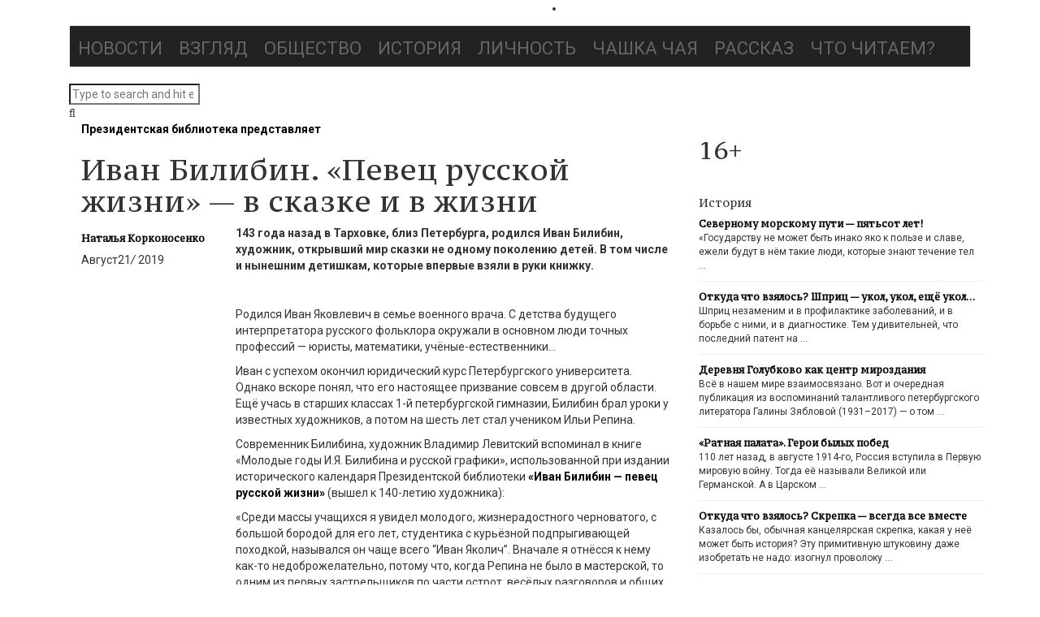

--- FILE ---
content_type: text/html; charset=UTF-8
request_url: https://mozgokratia.ru/2019/08/ivan-bilibin-pevets-russkoj-zhizni-v-skazke-i-v-zhizni/
body_size: 31555
content:
<!DOCTYPE html>
<!--[if IE 8]>			<html class="ie ie8"> <![endif]-->
<!--[if IE 9]>			<html class="ie ie9"> <![endif]-->
<!--[if gt IE 9]><!-->
<html lang="ru-RU"> <!--<![endif]-->
<head><!--[if IE 8]><script src="//cdnjs.cloudflare.com/ajax/libs/ie8/0.6.0/ie8.js"></script><![endif]--><link rel="dns-prefetch" href="//yastatic.net"><link rel="dns-prefetch" href="//fonts.googleapis.com"><link rel="dns-prefetch" href="//mc.yandex.ru"><script>!function(e,t){function n(){for(var e,n=t.getElementsByTagName("link"),r=0;r<n.length;r++)"preload"===(e=n[r]).rel&&"style"===e.getAttribute("as")&&(!function(e,n,r){function a(){l.addEventListener&&l.removeEventListener("load",a),l.media=r||"all"}var l=t.createElement("link");l.rel="stylesheet",l.href=e,l.media="only x";l.addEventListener&&l.addEventListener("load",a);(function e(){t.body?n.parentNode.insertBefore(l,n):setTimeout(e)})(),function e(){for(var n=t.styleSheets,r=n.length;r--;)if(n[r].href===l.href)return a();setTimeout(e)}()}(e.href,e,e.media),e.rel=null)}function r(){n(),clearInterval(a)}try{if(t.createElement("link").relList.supports("preload"))return}catch(e){}var a=setInterval(n,300);e.addEventListener&&e.addEventListener("load",r),e.attachEvent&&e.attachEvent("onload",r),n()}(window,document);</script><script>"use strict";!function(e,t,n,r,a,o){function i(e,r,a){for(a=t.getElementsByTagName("script"),e=0;r=a[e++];)"text/ress"===r.type&&n.push(r);o="",t.write=function(e){o+=e},t.writeln=function(e){o+=e+"\n"},l()}function l(e,r,i,d,s){if(o){for((d=t.createElement("p")).innerHTML=o,e=a.nextSibling;s=d.firstChild;)a.parentNode.insertBefore(s,e);o=""}if(e=n.shift()){for(a=t.createElement("script"),d=0;s=e.attributes[d++];)a.setAttribute(s.nodeName,s.nodeValue);a.type="text/javascript",(r=e.getAttribute("ress-src"))?(a.onload=a.onerror=a.onreadystatechange=function(){!a.onload||a.readyState&&"loaded"!==a.readyState&&"complete"!==a.readyState||(a.onload=a.onerror=a.onreadystatechange=null,setTimeout(l))},a.src=r):(r=e.text||e.textContent||e.innerHTML,""===a.text?a.text=r:a.appendChild(t.createTextNode(r)),setTimeout(l)),(i=e.parentNode).insertBefore(a,e),i.removeChild(e)}}"complete"===t.readyState?i():e.addEventListener?e.addEventListener("load",i):e.attachEvent("onload",i)}(window,document,[]);</script><link rel="dns-prefetch" href="//fonts.googleapis.com"><link rel="dns-prefetch" href="//fonts.gstatic.com"><link rel="preconnect" href="//fonts.googleapis.com" crossorigin="anonymous"><link rel="preconnect" href="//fonts.gstatic.com" crossorigin="anonymous"><script>!function(e){ress_loadGooglefont=function(e,n){var l,o,i=unescape(e.match(/=([^&]*)/)[1]).split("|"),r=[];for(l=0;l<i.length;l++){var a=i[l].split(":"),s=[a[0].replace(/\+/g," ")],f=(a[1]||"400").split(",");for(o=0;o<f.length;o++)s.push(f[o].replace(/^(regular|normal)/,"400").replace(/^b(old)?/,"700").replace(/italic$/,"i").replace(/^i/,"400i"));r.push(s)}t(e,r,n)};var t=ress_loadFont=function(t,n,l){function o(){var n=e.createElement("link");n.rel="stylesheet",n.href=t,e.head.appendChild(n)}if(l=l||"BES bswy 0",!e.addEventListener)return o();e.addEventListener("DOMContentLoaded",function(){var i,r,a,s,f,p,h,c=0,d=[],u=100,g=e.createElement("iframe");for((i=g.style).position="absolute",i.left="-9999px",e.body.appendChild(g),f='<link rel="stylesheet" href="'+t+'">',a=0;a<n.length;a++)for(s=1;s<n[a].length;s++)f+='<span style="font-size:999px;white-space:nowrap">'+l+"</span><br>";for((r=g.contentWindow.document).open(),r.write(f),r.close(),f=r.getElementsByTagName("span"),a=0;a<n.length;a++)for(p=n[a],s=1;s<p.length;s++)h=p[s].split("i"),d.push(f[c].offsetWidth),(i=f[c++].style).fontFamily='"'+p[0]+'"',i.fontWeight=h[0],h.length>1&&(i.fontStyle="italic");!function e(){for(a=0;a<d.length;a++)if(!1!==d[a]&&f[a].offsetWidth!==d[a]&&(d[a]=!1,0===--c))return setTimeout(function(){g.parentNode.removeChild(g)},1e3),o();--u>0&&setTimeout(e,100)}()})}}(document);ress_loadGooglefont('//fonts.googleapis.com/css?family=Playfair%2BDisplay%3A400%2C400italic%2C700%2C700italic%2C900%2C900italic%7CJosefin%2BSans%3A400%2C100%2C300%2C300italic%2C100italic%2C400italic%2C600%2C600italic%2C700%2C700italic%7COswald%3A400%2C700%2C300');</script><noscript><link rel="stylesheet" href="//fonts.googleapis.com/css?family=Playfair%2BDisplay%3A400%2C400italic%2C700%2C700italic%2C900%2C900italic%7CJosefin%2BSans%3A400%2C100%2C300%2C300italic%2C100italic%2C400italic%2C600%2C600italic%2C700%2C700italic%7COswald%3A400%2C700%2C300"></noscript><meta name="viewport" content="width=device-width, initial-scale=1">
	
<script type="text/ress">(function(w,d,s,l,i){w[l]=w[l]||[];w[l].push({'gtm.start':
new Date().getTime(),event:'gtm.js'});var f=d.getElementsByTagName(s)[0],
j=d.createElement(s),dl=l!='dataLayer'?'&l='+l:'';j.async=true;j.src=
'https://www.googletagmanager.com/gtm.js?id='+i+dl;f.parentNode.insertBefore(j,f);
})(window,document,'script','dataLayer','GTM-M92KR76');</script>
	
	
<meta name="yandex-verification" content="c1d4ddb8112e211f" />
<meta name="google-site-verification" content="Ldh43WR2OCNtZGGXToSFRL76vzo3N07oWbsbWmj_UOg" />
<meta name="msvalidate.01" content="6291E08097222F100A71EB58EB226EFE" />
<meta content="origin" id="mref" name="referrer">
<meta http-equiv="Content-Type" content="text/html; charset=utf-8">
<meta charset="UTF-8">

<link rel="profile" href="http://gmpg.org/xfn/11">
<link rel="pingback" href="/xmlrpc.php">
<link rel="shortcut icon" href="/mozgokratia_favicon.ico">	
	
	
<meta name="viewport" content="width=device-width, initial-scale=1.0">
    
	<title>Иван Билибин. «Певец русской жизни» — в сказке и в жизни | Мозгократия</title>
                        <script type="text/ress">
                            /* You can add more configuration options to webfontloader by previously defining the WebFontConfig with your options */
                            if ( typeof WebFontConfig === "undefined" ) {
                                WebFontConfig = new Object();
                            }
                            WebFontConfig['google'] = {families: ['Roboto:100,300,400,500,700,900,100italic,300italic,400italic,500italic,700italic,900italic', 'PT+Serif+Caption:400,400italic']};

                            (function() {
                                var wf = document.createElement( 'script' );
                                wf.src = 'https://ajax.googleapis.com/ajax/libs/webfont/1.5.3/webfont.js';
                                wf.type = 'text/javascript';
                                wf.async = 'true';
                                var s = document.getElementsByTagName( 'script' )[0];
                                s.parentNode.insertBefore( wf, s );
                            })();
                        </script>
                        

<meta name="description" content="Иван Билибин. «Певец русской жизни» — в сказке и в жизни"/>
<meta name="robots" content="max-snippet:-1, max-image-preview:large, max-video-preview:-1"/>
<link rel="canonical" href="/2019/08/ivan-bilibin-pevets-russkoj-zhizni-v-skazke-i-v-zhizni/">
<meta property="og:locale" content="ru_RU" />
<meta property="og:type" content="article" />
<meta property="og:title" content="Иван Билибин. «Певец русской жизни» — в сказке и в жизни | Мозгократия" />
<meta property="og:description" content="Иван Билибин. «Певец русской жизни» — в сказке и в жизни" />
<meta property="og:url" content="https://mozgokratia.ru/2019/08/ivan-bilibin-pevets-russkoj-zhizni-v-skazke-i-v-zhizni/" />
<meta property="og:site_name" content="Мозгократия" />
<meta property="article:tag" content=": выбор редакции" />
<meta property="article:tag" content="ленинградская блокада" />
<meta property="article:section" content="Президентская библиотека представляет" />
<meta property="article:published_time" content="2019-08-21T09:00:43+00:00" />
<meta property="article:modified_time" content="2019-10-09T08:40:56+00:00" />
<meta property="og:updated_time" content="2019-10-09T08:40:56+00:00" />
<meta property="og:image" content="https://mozgokratia.ru/wp-content/uploads/2019/08/Snimok-1.jpg" />
<meta property="og:image:secure_url" content="https://mozgokratia.ru/wp-content/uploads/2019/08/Snimok-1.jpg" />
<meta property="og:image:width" content="851" />
<meta property="og:image:height" content="538" />
<meta name="twitter:card" content="summary" />
<meta name="twitter:description" content="Иван Билибин. «Певец русской жизни» — в сказке и в жизни" />
<meta name="twitter:title" content="Иван Билибин. «Певец русской жизни» — в сказке и в жизни | Мозгократия" />
<meta name="twitter:image" content="https://mozgokratia.ru/wp-content/uploads/2019/08/Snimok-1.jpg" />
<script type="application/ld+json" class="yoast-schema-graph yoast-schema-graph--main">{"@context":"https://schema.org","@graph":[{"@type":"Organization","@id":"https://mozgokratia.ru/#organization","name":"\u041c\u043e\u0437\u0433\u043e\u043a\u0440\u0430\u0442\u0438\u044f","url":"https://mozgokratia.ru/","sameAs":[],"logo":{"@type":"ImageObject","@id":"https://mozgokratia.ru/#logo","url":"https://mozgokratia.ru/wp-content/uploads/2017/09/Mozgokratia_LOGO10.png","width":400,"height":90,"caption":"\u041c\u043e\u0437\u0433\u043e\u043a\u0440\u0430\u0442\u0438\u044f"},"image":{"@id":"https://mozgokratia.ru/#logo"}},{"@type":"WebSite","@id":"https://mozgokratia.ru/#website","url":"https://mozgokratia.ru/","name":"\u041c\u043e\u0437\u0433\u043e\u043a\u0440\u0430\u0442\u0438\u044f","description":"\u0434\u0430\u0432\u0430\u0439\u0442\u0435 \u0434\u0443\u043c\u0430\u0442\u044c \u0432\u043c\u0435\u0441\u0442\u0435","publisher":{"@id":"https://mozgokratia.ru/#organization"},"potentialAction":{"@type":"SearchAction","target":"https://mozgokratia.ru/?s={search_term_string}","query-input":"required name=search_term_string"}},{"@type":"ImageObject","@id":"https://mozgokratia.ru/2019/08/ivan-bilibin-pevets-russkoj-zhizni-v-skazke-i-v-zhizni/#primaryimage","url":"https://mozgokratia.ru/wp-content/uploads/2019/08/Snimok-1.jpg","width":851,"height":538},{"@type":"WebPage","@id":"https://mozgokratia.ru/2019/08/ivan-bilibin-pevets-russkoj-zhizni-v-skazke-i-v-zhizni/#webpage","url":"https://mozgokratia.ru/2019/08/ivan-bilibin-pevets-russkoj-zhizni-v-skazke-i-v-zhizni/","inLanguage":"ru-RU","name":"\u0418\u0432\u0430\u043d \u0411\u0438\u043b\u0438\u0431\u0438\u043d. \u00ab\u041f\u0435\u0432\u0435\u0446 \u0440\u0443\u0441\u0441\u043a\u043e\u0439 \u0436\u0438\u0437\u043d\u0438\u00bb \u2014 \u0432 \u0441\u043a\u0430\u0437\u043a\u0435 \u0438 \u0432 \u0436\u0438\u0437\u043d\u0438 | \u041c\u043e\u0437\u0433\u043e\u043a\u0440\u0430\u0442\u0438\u044f","isPartOf":{"@id":"https://mozgokratia.ru/#website"},"primaryImageOfPage":{"@id":"https://mozgokratia.ru/2019/08/ivan-bilibin-pevets-russkoj-zhizni-v-skazke-i-v-zhizni/#primaryimage"},"datePublished":"2019-08-21T09:00:43+00:00","dateModified":"2019-10-09T08:40:56+00:00","description":"\u0418\u0432\u0430\u043d \u0411\u0438\u043b\u0438\u0431\u0438\u043d. \u00ab\u041f\u0435\u0432\u0435\u0446 \u0440\u0443\u0441\u0441\u043a\u043e\u0439 \u0436\u0438\u0437\u043d\u0438\u00bb \u2014 \u0432 \u0441\u043a\u0430\u0437\u043a\u0435 \u0438 \u0432 \u0436\u0438\u0437\u043d\u0438"},{"@type":"Article","@id":"https://mozgokratia.ru/2019/08/ivan-bilibin-pevets-russkoj-zhizni-v-skazke-i-v-zhizni/#article","isPartOf":{"@id":"https://mozgokratia.ru/2019/08/ivan-bilibin-pevets-russkoj-zhizni-v-skazke-i-v-zhizni/#webpage"},"author":{"@id":"https://mozgokratia.ru/#/schema/person/2e036f82eabc00150ff4ad90f08963b5"},"headline":"\u0418\u0432\u0430\u043d \u0411\u0438\u043b\u0438\u0431\u0438\u043d. \u00ab\u041f\u0435\u0432\u0435\u0446 \u0440\u0443\u0441\u0441\u043a\u043e\u0439 \u0436\u0438\u0437\u043d\u0438\u00bb \u2014 \u0432 \u0441\u043a\u0430\u0437\u043a\u0435 \u0438 \u0432 \u0436\u0438\u0437\u043d\u0438","datePublished":"2019-08-21T09:00:43+00:00","dateModified":"2019-10-09T08:40:56+00:00","commentCount":0,"mainEntityOfPage":{"@id":"https://mozgokratia.ru/2019/08/ivan-bilibin-pevets-russkoj-zhizni-v-skazke-i-v-zhizni/#webpage"},"publisher":{"@id":"https://mozgokratia.ru/#organization"},"image":{"@id":"https://mozgokratia.ru/2019/08/ivan-bilibin-pevets-russkoj-zhizni-v-skazke-i-v-zhizni/#primaryimage"},"keywords":": \u0432\u044b\u0431\u043e\u0440 \u0440\u0435\u0434\u0430\u043a\u0446\u0438\u0438,\u043b\u0435\u043d\u0438\u043d\u0433\u0440\u0430\u0434\u0441\u043a\u0430\u044f \u0431\u043b\u043e\u043a\u0430\u0434\u0430","articleSection":"\u041f\u0440\u0435\u0437\u0438\u0434\u0435\u043d\u0442\u0441\u043a\u0430\u044f \u0431\u0438\u0431\u043b\u0438\u043e\u0442\u0435\u043a\u0430 \u043f\u0440\u0435\u0434\u0441\u0442\u0430\u0432\u043b\u044f\u0435\u0442"},{"@type":["Person"],"@id":"https://mozgokratia.ru/#/schema/person/2e036f82eabc00150ff4ad90f08963b5","name":"\u041d\u0430\u0442\u0430\u043b\u044c\u044f \u041a\u043e\u0440\u043a\u043e\u043d\u043e\u0441\u0435\u043d\u043a\u043e","image":{"@type":"ImageObject","@id":"https://mozgokratia.ru/#authorlogo","url":"https://secure.gravatar.com/avatar/c1aed6e83e1c21ac308d3b31eaf3be81?s=96&d=mm&r=g","caption":"\u041d\u0430\u0442\u0430\u043b\u044c\u044f \u041a\u043e\u0440\u043a\u043e\u043d\u043e\u0441\u0435\u043d\u043a\u043e"},"description":"\u041d\u0430\u0442\u0430\u043b\u044c\u044f \u0424\u0451\u0434\u043e\u0440\u043e\u0432\u043d\u0430 \u041a\u043e\u0440\u043a\u043e\u043d\u043e\u0441\u0435\u043d\u043a\u043e \u2014 \u0433\u0430\u0437\u0435\u0442\u0447\u0438\u043a \u0441\u043e \u0441\u0442\u0430\u0436\u0435\u043c. \u041f\u043e\u0441\u043b\u0435 \u043e\u043a\u043e\u043d\u0447\u0430\u043d\u0438\u044f \u0432 1972 \u0433\u043e\u0434\u0443 \u0436\u0443\u0440\u0444\u0430\u043a\u0430 \u041b\u0413\u0423 \u0440\u0430\u0441\u043f\u0440\u0435\u0434\u0435\u043b\u0438\u043b\u0430\u0441\u044c \u0432 \u0433\u0430\u0437\u0435\u0442\u0443 \u00ab\u0421\u043c\u0435\u043d\u0430\u00bb, \u043f\u043e\u0442\u043e\u043c\u0443 \u0447\u0442\u043e \u0441 \u0442\u0440\u0435\u0442\u044c\u0435\u0433\u043e \u043a\u0443\u0440\u0441\u0430 \u043f\u0443\u0431\u043b\u0438\u043a\u043e\u0432\u0430\u043b\u0430 \u0442\u0430\u043c \u043a\u0438\u043d\u043e\u0440\u0435\u0446\u0435\u043d\u0437\u0438\u0438. \u0412 \u0434\u0430\u043b\u044c\u043d\u0435\u0439\u0448\u0435\u043c \u043e\u0442 \u0442\u0435\u043c\u044b \u043a\u0438\u043d\u043e \u043f\u0440\u0438\u0448\u043b\u043e\u0441\u044c \u043e\u0442\u043e\u0439\u0442\u0438, \u043d\u043e \u0440\u0430\u0431\u043e\u0442\u0430 \u0432 \u0430\u043d\u0430\u043b\u0438\u0442\u0438\u0447\u0435\u0441\u043a\u0438\u0445 \u0436\u0430\u043d\u0440\u0430\u0445 \u043f\u0440\u043e\u0434\u043e\u043b\u0436\u0430\u043b\u0430\u0441\u044c. \u0420\u0430\u0431\u043e\u0442\u0430\u043b\u0430 \u0432 \u0433\u0430\u0437\u0435\u0442\u0435 \u00ab\u041b\u0435\u043d\u0438\u043d\u0433\u0440\u0430\u0434\u0441\u043a\u0430\u044f \u043f\u0440\u0430\u0432\u0434\u0430\u00bb \u0438 \u0436\u0443\u0440\u043d\u0430\u043b\u0435 \u00ab\u041b\u0435\u043d\u0438\u043d\u0433\u0440\u0430\u0434\u0441\u043a\u0430\u044f \u043f\u0430\u043d\u043e\u0440\u0430\u043c\u0430\u00bb. \u0411\u043e\u043b\u0435\u0435 17 \u043b\u0435\u0442 \u0431\u044b\u043b\u0430 \u0441\u043e\u0431\u043a\u043e\u0440\u043e\u043c \u0444\u0435\u0434\u0435\u0440\u0430\u043b\u044c\u043d\u044b\u0445 \u0438\u0437\u0434\u0430\u043d\u0438\u0439, \u043d\u0430\u0447\u0438\u043d\u0430\u044f \u0441 \u00ab\u0420\u0430\u0431\u043e\u0447\u0435\u0439 \u0442\u0440\u0438\u0431\u0443\u043d\u044b\u00bb. \u0412 1990-\u0435 \u043d\u0430\u043f\u0438\u0441\u0430\u043b\u0430 11 \u0441\u0442\u0430\u0442\u0435\u0439, \u0441\u0434\u0435\u0440\u0436\u0438\u0432\u0430\u044e\u0449\u0438\u0445 \u043f\u0430\u0434\u0435\u043d\u0438\u0435 \u0411\u0430\u043b\u0442\u0438\u0439\u0441\u043a\u043e\u0433\u043e \u043c\u043e\u0440\u0441\u043a\u043e\u0433\u043e \u043f\u0430\u0440\u043e\u0445\u043e\u0434\u0441\u0442\u0432\u0430, \u0446\u0438\u043a\u043b \u043c\u0430\u0442\u0435\u0440\u0438\u0430\u043b\u043e\u0432 \u043e \u0440\u0435\u0439\u0434\u0435\u0440\u0441\u043a\u043e\u043c \u043d\u0430\u0435\u0437\u0434\u0435 \u043d\u0430 \u041b\u043e\u043c\u043e\u043d\u043e\u0441\u043e\u0432\u0441\u043a\u0438\u0439 (\u043d\u044b\u043d\u0435 \u0418\u043c\u043f\u0435\u0440\u0430\u0442\u043e\u0440\u0441\u043a\u0438\u0439) \u0444\u0430\u0440\u0444\u043e\u0440\u043e\u0432\u044b\u0439 \u0437\u0430\u0432\u043e\u0434, \u043e\u0447\u0435\u0440\u043a \u043e \u0437\u0430\u0445\u0432\u0430\u0442\u0435 \u043e\u0434\u043d\u043e\u0433\u043e \u0438\u0437 \u043a\u0440\u0443\u043f\u043d\u0435\u0439\u0448\u0438\u0445 \u0432 \u0415\u0432\u0440\u043e\u043f\u0435 \u043b\u043e\u0433\u0438\u0441\u0442\u0438\u0447\u0435\u0441\u043a\u0438\u0445 \u043f\u0440\u0435\u0434\u043f\u0440\u0438\u044f\u0442\u0438\u0439 \u0432 \u043f\u043e\u0440\u0442\u0443 \u0421\u0430\u043d\u043a\u0442-\u041f\u0435\u0442\u0435\u0440\u0431\u0443\u0440\u0433\u0430 \u00ab\u0420\u0443\u043a\u0430 \u0410\u0431\u0430\u043a\u0430\u043d\u0430\u00bb \u043e\u0440\u0443\u0434\u0443\u0435\u0442 \u0432 \u041f\u0438\u0442\u0435\u0440\u0435\u00bb \u0438 \u0435\u0433\u043e \u043f\u0440\u043e\u0434\u043e\u043b\u0436\u0435\u043d\u0438\u0435. \u041f\u0438\u0441\u0430\u043b\u0430 \u0442\u0430\u043a\u0436\u0435 \u043d\u0430 \u0442\u0435\u043c\u044b \u043f\u0435\u0434\u0430\u0433\u043e\u0433\u0438\u043a\u0438 \u0438 \u043a\u0443\u043b\u044c\u0442\u0443\u0440\u044b. \u0421\u0440\u0435\u0434\u0438 \u0438\u043d\u0442\u0435\u0440\u0432\u044c\u044e\u0438\u0440\u0443\u0435\u043c\u044b\u0445 \u2014 \u0430\u043a\u0430\u0434\u0435\u043c\u0438\u043a \u0416\u043e\u0440\u0435\u0441 \u0410\u043b\u0444\u0451\u0440\u043e\u0432, \u043c\u0438\u043d\u0438\u0441\u0442\u0440 \u0442\u043e\u043f\u043b\u0438\u0432\u0430 \u0438 \u044d\u043d\u0435\u0440\u0433\u0435\u0442\u0438\u043a\u0438 \u0420\u0424 \u041f\u0451\u0442\u0440 \u0420\u043e\u0434\u0438\u043e\u043d\u043e\u0432, \u043f\u0438\u0441\u0430\u0442\u0435\u043b\u044c \u0410\u0440\u043a\u0430\u0434\u0438\u0439 \u0421\u0442\u0440\u0443\u0433\u0430\u0446\u043a\u0438\u0439, \u043a\u043e\u043c\u043f\u043e\u0437\u0438\u0442\u043e\u0440 \u0415\u0432\u0433\u0435\u043d\u0438\u0439 \u0414\u043e\u0433\u0430, \u043f\u0435\u0432\u0438\u0446\u0430 \u0415\u043b\u0435\u043d\u0430 \u041a\u0430\u043c\u0431\u0443\u0440\u043e\u0432\u0430 \u0438 \u0434\u0440\u0443\u0433\u0438\u0435 \u0442\u0430\u043b\u0430\u043d\u0442\u043b\u0438\u0432\u044b\u0435 \u043b\u0438\u0447\u043d\u043e\u0441\u0442\u0438.\r\n\u0410\u0432\u0442\u043e\u0440 \u043a\u043d\u0438\u0433\u0438 \u00ab\u0412\u0435\u0440\u0441\u0438\u044f \u0441\u043e\u0431\u043a\u043e\u0440\u0430\u00bb, \u043a\u0443\u0434\u0430 \u0432\u043e\u0448\u043b\u0438 \u0441\u0430\u043c\u044b\u0435 \u0440\u0435\u0437\u043e\u043d\u0430\u043d\u0441\u043d\u044b\u0435 \u0441\u0442\u0430\u0442\u044c\u0438 \u0438 \u043e\u0447\u0435\u0440\u043a\u0438 \u0438 \u0433\u0434\u0435 \u043f\u043e\u043f\u0443\u0442\u043d\u043e, \u00ab\u043d\u0430 \u043f\u043e\u043b\u044f\u0445\u00bb \u0438\u0437\u0434\u0430\u043d\u0438\u044f, \u0432\u0435\u0434\u0451\u0442\u0441\u044f \u0440\u0430\u0437\u0433\u043e\u0432\u043e\u0440 \u043e\u0442 \u0430\u0432\u0442\u043e\u0440\u0430 \u043e \u043f\u043e\u0437\u0438\u0446\u0438\u0438 \u0436\u0443\u0440\u043d\u0430\u043b\u0438\u0441\u0442\u0430 \u0432 \u043f\u0440\u043e\u0444\u0435\u0441\u0441\u0438\u0438.\r\n\u0412 \u043d\u0430\u0441\u0442\u043e\u044f\u0449\u0438\u0439 \u043c\u043e\u043c\u0435\u043d\u0442 \u2014 \u0432\u0435\u0434\u0443\u0449\u0438\u0439 \u0440\u0435\u0434\u0430\u043a\u0442\u043e\u0440 \u043f\u0440\u0435\u0441\u0441-\u0441\u043b\u0443\u0436\u0431\u044b \u041f\u0440\u0435\u0437\u0438\u0434\u0435\u043d\u0442\u0441\u043a\u043e\u0439 \u0431\u0438\u0431\u043b\u0438\u043e\u0442\u0435\u043a\u0438.","sameAs":[]}]}</script>





<link rel="alternate" type="application/rss+xml" title="Мозгократия &raquo; Лента" href="/feed/">
<link rel="alternate" type="application/rss+xml" title="Мозгократия &raquo; Лента комментариев" href="/comments/feed/">
<link rel="alternate" type="application/rss+xml" title="Мозгократия &raquo; Лента комментариев к &laquo;Иван Билибин. «Певец русской жизни» — в сказке и в жизни&raquo;" href="feed/">
<style>.advps-slide-container{position:relative}.advps-excerpt-one{position:absolute;-moz-opacity:1;opacity:1;z-index:1}.advps-overlay-one{width:100%;height:100%;position:absolute;top:0;left:0;z-index:0}.advps-excerpt-block-one{position:relative;padding:10px;width:auto;height:auto;z-index:9}.advs-title a{font-weight:700;text-decoration:none}.advps-slide-container .advs-title{line-height:30px}#mega-menu-wrap-main_navigation{display:block;padding:0;visibility:inherit;clear:both}#mega-menu-wrap-main_navigation,#mega-menu-wrap-main_navigation #mega-menu-main_navigation,#mega-menu-wrap-main_navigation #mega-menu-main_navigation a.mega-menu-link,#mega-menu-wrap-main_navigation #mega-menu-main_navigation li.mega-menu-item{border-radius:0;box-shadow:none;background:0 0;border:0;bottom:auto;box-sizing:border-box;clip:auto;color:#666;float:none;font-family:inherit;font-size:14px;height:auto;left:auto;line-height:1.7;list-style-type:none;margin:0;min-height:auto;max-height:none;opacity:1;outline:0;overflow:visible;position:relative;right:auto;text-align:left;text-decoration:none;text-indent:0;text-transform:none;transform:none;top:auto;vertical-align:baseline;width:auto;word-wrap:break-word}#mega-menu-wrap-main_navigation #mega-menu-main_navigation{display:block;visibility:visible;padding:0 0 5px}#mega-menu-wrap-main_navigation #mega-menu-main_navigation li.mega-menu-item{display:block}#mega-menu-wrap-main_navigation #mega-menu-main_navigation a.mega-menu-link,#mega-menu-wrap-main_navigation #mega-menu-main_navigation li.mega-menu-item{padding:0;visibility:inherit}#mega-menu-wrap-main_navigation #mega-menu-main_navigation a.mega-menu-link:after,#mega-menu-wrap-main_navigation #mega-menu-main_navigation a.mega-menu-link:before,#mega-menu-wrap-main_navigation #mega-menu-main_navigation li.mega-menu-item:after,#mega-menu-wrap-main_navigation #mega-menu-main_navigation li.mega-menu-item:before,#mega-menu-wrap-main_navigation #mega-menu-main_navigation:after,#mega-menu-wrap-main_navigation #mega-menu-main_navigation:before,#mega-menu-wrap-main_navigation .mega-menu-toggle .mega-toggle-block-1 .mega-toggle-label .mega-toggle-label-open,#mega-menu-wrap-main_navigation:after,#mega-menu-wrap-main_navigation:before{display:none}#mega-menu-wrap-main_navigation #mega-menu-main_navigation a.mega-menu-link,#mega-menu-wrap-main_navigation .mega-menu-toggle .mega-toggle-block-1 .mega-toggle-label .mega-toggle-label-closed{display:inline}#mega-menu-wrap-main_navigation #mega-menu-main_navigation li.mega-menu-item a.mega-menu-link:before{display:inline-block;font:inherit;font-family:dashicons;position:static;margin:0 6px 0 0;vertical-align:top;-webkit-font-smoothing:antialiased;-moz-osx-font-smoothing:grayscale;color:inherit;background:0 0;height:auto;width:auto;top:auto}#mega-menu-wrap-main_navigation #mega-menu-main_navigation>li.mega-menu-item{margin:0;display:inline-block;height:auto;vertical-align:middle}#mega-menu-wrap-main_navigation #mega-menu-main_navigation>li.mega-menu-item>a.mega-menu-link{line-height:45px;height:45px;padding:5px 10px;vertical-align:baseline;width:auto;display:block;color:#666;text-transform:uppercase;text-align:left;text-decoration:none;background:0 0;border:0;border-radius:0;font-family:inherit;font-size:22px;font-weight:400;outline:0}#mega-menu-wrap-main_navigation .mega-menu-toggle{display:none;z-index:1;background:#222;border-radius:2px 2px 2px 2px;line-height:40px;height:40px;text-align:left;-webkit-touch-callout:none;outline:0;white-space:nowrap}#mega-menu-wrap-main_navigation .mega-menu-toggle .mega-toggle-blocks-center,#mega-menu-wrap-main_navigation .mega-menu-toggle .mega-toggle-blocks-left,#mega-menu-wrap-main_navigation .mega-menu-toggle .mega-toggle-blocks-right{display:-webkit-box;display:-ms-flexbox;display:-webkit-flex;display:flex;-ms-flex-preferred-size:33.33%;-webkit-flex-basis:33.33%;flex-basis:33.33%}#mega-menu-wrap-main_navigation .mega-menu-toggle .mega-toggle-blocks-left{-webkit-box-flex:1;-ms-flex:1;-webkit-flex:1;flex:1;-webkit-box-pack:start;-ms-flex-pack:start;-webkit-justify-content:flex-start;justify-content:flex-start}#mega-menu-wrap-main_navigation .mega-menu-toggle .mega-toggle-blocks-center{-webkit-box-pack:center;-ms-flex-pack:center;-webkit-justify-content:center;justify-content:center}#mega-menu-wrap-main_navigation .mega-menu-toggle .mega-toggle-blocks-right{-webkit-box-flex:1;-ms-flex:1;-webkit-flex:1;flex:1;-webkit-box-pack:end;-ms-flex-pack:end;-webkit-justify-content:flex-end;justify-content:flex-end}#mega-menu-wrap-main_navigation .mega-menu-toggle .mega-toggle-blocks-right .mega-toggle-block{margin-right:6px}#mega-menu-wrap-main_navigation .mega-menu-toggle .mega-toggle-block{display:-webkit-box;display:-ms-flexbox;display:-webkit-flex;display:flex;height:100%;outline:0;-webkit-align-self:center;-ms-flex-item-align:center;align-self:center;-ms-flex-negative:0;-webkit-flex-shrink:0;flex-shrink:0}#mega-menu-wrap-main_navigation .mega-menu-toggle .mega-toggle-block-1:after{content:'\f333';font-family:'dashicons';font-size:24px;color:#fff;margin:0 0 0 5px}#mega-menu-wrap-main_navigation .mega-menu-toggle .mega-toggle-block-1 .mega-toggle-label,body{color:#fff;font-size:14px}.fa{display:inline-block;font:14px/1 FontAwesome;font-size:inherit;text-rendering:auto;-webkit-font-smoothing:antialiased;-moz-osx-font-smoothing:grayscale}.fa-search:before{content:"\f002"}.fa-arrow-up:before{content:"\f062"}.fa-comments:before{content:"\f086"}html{font-family:sans-serif;-webkit-text-size-adjust:100%;-ms-text-size-adjust:100%;font-size:10px}body{margin:0;line-height:1.42857143;color:#333;background-color:#fff;font-family:Roboto;opacity:1;visibility:visible}header,nav{display:block}a,table{background-color:transparent}a{color:#000;text-decoration:none;font-weight:700}img{border:0;vertical-align:middle}table{border-spacing:0;border-collapse:collapse}td{padding:0}*,:after,:before{-webkit-box-sizing:border-box;-moz-box-sizing:border-box;box-sizing:border-box}.img-responsive{display:block;max-width:100%;height:auto}h2,h4,h5{font-weight:500;line-height:1.1;color:inherit}h2,h4,h5,ul{margin-bottom:10px}h2{font-size:30px;margin-top:20px}h4,h5,ul{margin-top:10px}h4{font-size:18px}h5{font-size:14px}p{margin:0 0 10px}ul{margin-top:0}.container{padding-right:15px;padding-left:15px;margin-right:auto;margin-left:auto}.row{margin-right:-15px;margin-left:-15px}.col-md-1,.col-md-12,.col-md-4,.col-md-6,.col-md-7{position:relative;min-height:1px;padding-right:15px;padding-left:15px}.navbar{position:relative;min-height:50px;margin-bottom:20px;border:1px solid transparent}.navbar-default{background-color:#f8f8f8;border-color:#e7e7e7}.container:after,.navbar:after,.row:after,.vc_column-inner::after,.vc_row:after{clear:both}.container:after,.container:before,.navbar:after,.navbar:before,.row:after,.row:before,.vc_column-inner::after,.vc_column-inner::before,.vc_row:after,.vc_row:before{content:" ";display:table}.vc_column_container{width:100%}.vc_row{margin-left:-15px;margin-right:-15px}.vc_col-sm-3,.vc_col-sm-4,.vc_col-sm-8,.vc_col-sm-9{position:relative;min-height:1px;padding-left:15px;padding-right:15px;-webkit-box-sizing:border-box;-moz-box-sizing:border-box;box-sizing:border-box}.wpb_text_column :last-child{margin-bottom:0}.wpb_content_element{margin-bottom:35px}.vc_column_container{padding-left:0;padding-right:0}.vc_column_container>.vc_column-inner{box-sizing:border-box;padding-left:15px;padding-right:15px;width:100%}body.custom-background{background-image:url(/wp-content/uploads/2017/09/mozgokratia_background.jpg);background-position:left top;background-size:auto;background-repeat:repeat;background-attachment:scroll}.bla-content h4 a,.list-of-posts h4 a,.side-widget ul li h4 a,h2,h4,h5{font-family:"PT Serif Caption";opacity:1;visibility:visible}#advps_container1 .advs-title,#advps_container1 .advs-title a{font-size:20px;line-height:22px}@media only screen and (min-width:601px){#mega-menu-wrap-main_navigation{background:#222}}@media only screen and (max-width:600px){#mega-menu-wrap-main_navigation #mega-menu-main_navigation>li.mega-menu-item{display:list-item;margin:0;clear:both;border:0}#mega-menu-wrap-main_navigation #mega-menu-main_navigation>li.mega-menu-item>a.mega-menu-link{border-radius:0;border:0;margin:0;line-height:40px;height:40px;padding:0 10px;background:0 0;text-align:left;color:#666;font-size:22px}#mega-menu-wrap-main_navigation:after{content:"";display:table;clear:both}#mega-menu-wrap-main_navigation .mega-menu-toggle{display:-webkit-box;display:-ms-flexbox;display:-webkit-flex;display:flex}#mega-menu-wrap-main_navigation .mega-menu-toggle+#mega-menu-main_navigation{background:#222;padding:0;display:none}}@media print{*,:after,:before{color:#000!important;text-shadow:none!important;background:0 0!important;-webkit-box-shadow:none!important;box-shadow:none!important}a{text-decoration:underline}a[href]:after{content:" (" attr(href) ")"}a[href^="#"]:after{content:""}img,tr{page-break-inside:avoid}img{max-width:100%!important}h2,p{orphans:3;widows:3}h2{page-break-after:avoid}.navbar{display:none}}@media (min-width:768px){.container{width:750px}.navbar{border-radius:4px}.vc_col-sm-3,.vc_col-sm-4,.vc_col-sm-8,.vc_col-sm-9{float:left}.vc_col-sm-9{width:75%}.vc_col-sm-8{width:66.66666667%}.vc_col-sm-4{width:33.33333333%}.vc_col-sm-3{width:25%}}@media (min-width:992px){.container{width:970px}.col-md-1,.col-md-12,.col-md-4,.col-md-6,.col-md-7{float:left}.col-md-12{width:100%}.col-md-7{width:58.33333333%}.col-md-6{width:50%}.col-md-4{width:33.33333333%}.col-md-1{width:8.33333333%}}@media (min-width:1200px){.container{width:1170px}}@media screen and (max-width:1024px){#advps_container1 .advs-title,#advps_container1 .advs-title a{font-size:18px;line-height:20px}}@media screen and (max-width:768px){#advps_container1 h2.advs-title,#advps_container1 h2.advs-title a{font-size:16px;line-height:18px}}@media screen and (max-width:650px){#advps_container1 h2.advs-title,#advps_container1 h2.advs-title a{font-size:15px;line-height:16px}}@media screen and (max-width:480px){#advps_container1 h2.advs-title,#advps_container1 h2.advs-title a{font-size:15px;line-height:16px}}@media screen and (max-width:320px){#advps_container1 h2.advs-title,#advps_container1 h2.advs-title a{font-size:15px;line-height:16px}}img.lazy{display:none}</style><link rel="preload" as="style" onload="this.rel='stylesheet'" href="/s/bb0da9.css"><noscript><link rel="stylesheet" href="/s/bb0da9.css"></noscript>



<style id="wp-polls-inline-css" type="text/css">
.wp-polls .pollbar {
	margin: 1px;
	font-size: 6px;
	line-height: 8px;
	height: 8px;
	background-image: url('https://mozgokratia.ru/wp-content/plugins/wp-polls/images/default/pollbg.gif');
	border: 1px solid #c8c8c8;
}

</style>
<link rel="preload" as="style" onload="this.rel='stylesheet'" href="/s/ec6eee.css"><noscript><link rel="stylesheet" href="/s/ec6eee.css"></noscript><link rel="preload" as="style" onload="this.rel='stylesheet'" href="https://mozgokratia.ru/wp-content/themes/gazeta-child/style.css?ver=fda861d2af7a4db14c127965dfe734dd" media="all"><noscript><link rel="stylesheet" href="https://mozgokratia.ru/wp-content/themes/gazeta-child/style.css?ver=fda861d2af7a4db14c127965dfe734dd" media="all"></noscript><style>.rpwwt-widget ul{list-style:outside none none;margin-left:0;margin-right:0;padding-left:0;padding-right:0}.rpwwt-widget ul li{overflow:hidden;margin:0 0 1.5em}.rpwwt-widget ul li:last-child{margin:0}.rpwwt-widget ul li img{display:inline;float:left;margin:.3em .75em .75em 0}.rpwwt-widget ul li img{width:75px;height:75px}.widget_author_avatars .author-list{text-align:center}.widget_author_avatars .author-list .user{padding:0.2em;display:inline-block;vertical-align:top;zoom:1;*display:inline}.widget_author_avatars .author-list .with-name{display:block}.widget_author_avatars .author-list .user .name{display:block}.widget_author_avatars .author-list .with-biography{text-align:left;margin-bottom:0.5em;clear:left}.widget_author_avatars .author-list .with-biography .name{font-size:1.1em}.widget_author_avatars .author-list .with-biography .avatar{float:left;margin:0.2em 0.3em 0.2em 0}.widget_author_avatars .author-list .avatar img{float:none !important}.shortcode-author-avatars .author-list{float:left;width:100%;padding-bottom:1.5em}.shortcode-author-avatars div.author-list .user{display:block;float:left;padding:0.2em;text-align:center}.shortcode-author-avatars div.author-list .user .name{display:block;font-size:.85em}.shortcode-author-avatars ul.author-list{list-style:none;margin:0}.shortcode-author-avatars ul.author-list .avatar,.shortcode-author-avatars ol.author-list .avatar{float:left;clear:left;margin-right:.25em}.shortcode-author-avatars div.aa_pageList{width:100%;clear:left;text-align:center}.shortcode-author-avatars div.aa_pageList div{width:auto;margin-left:auto;margin-right:auto;display:block}.shortcode-author-avatars div.aa_pageList a{padding:2px 4px;border:1px #BFBFBF solid;margin:0 2px}.shortcode-author-avatars div.aa_pageList a.current,.shortcode-author-avatars div.aa_pageList a:hover{border-color:black}.shortcode-author-avatars div.aa_pageList a.current{font-weight:bold}.shortcode-show-avatar{display:block}.contact-links ul{list-style:none;margin-left:0}</style>










<script type="text/ress" ress-src="https://mozgokratia.ru/wp-includes/js/jquery/jquery.js?ver=1.12.4-wp"></script>
<script type="text/ress" ress-src="https://mozgokratia.ru/wp-includes/js/jquery/jquery-migrate.min.js?ver=1.4.1"></script>
<script type="text/ress" ress-src="https://mozgokratia.ru/wp-content/plugins/posts-from-category/assets/pfc-custom.js?ver=4.0.1"></script>
<script type="text/ress" ress-src="https://mozgokratia.ru/wp-content/plugins/advanced-post-slider/js/advps.frnt.script.js?ver=fda861d2af7a4db14c127965dfe734dd"></script>
<script type="text/ress" ress-src="https://mozgokratia.ru/wp-content/plugins/advanced-post-slider/bxslider/jquery.bxslider.min.js?ver=fda861d2af7a4db14c127965dfe734dd"></script>
<script type="text/ress" async ress-src="//yastatic.net/share2/share.js"></script>
<link rel="https://api.w.org/" href="/wp-json/">
<link rel="EditURI" type="application/rsd+xml" title="RSD" href="/xmlrpc.php?rsd">
<link rel="wlwmanifest" type="application/wlwmanifest+xml" href="/wp-includes/wlwmanifest.xml"> 

<link rel="shortlink" href="/?p=77021">
<link rel="alternate" type="application/json+oembed" href="/wp-json/oembed/1.0/embed?url=https%3A%2F%2Fmozgokratia.ru%2F2019%2F08%2Fivan-bilibin-pevets-russkoj-zhizni-v-skazke-i-v-zhizni%2F">
<link rel="alternate" type="text/xml+oembed" href="/wp-json/oembed/1.0/embed?url=https%3A%2F%2Fmozgokratia.ru%2F2019%2F08%2Fivan-bilibin-pevets-russkoj-zhizni-v-skazke-i-v-zhizni%2F&#038;format=xml">
<style>
.ya-share2__link{border: none!important;box-shadow:none!important;}
.ya-share2__container {display: inline-block;}
.ya-share2__list{padding: 0!important;margin: 0!important;}
.ya-share2__item {padding: 0!important;background:none!important;}
.ya-share2__container_size_m .ya-share2__item {margin: 0px 4px 4px 0!important;}
.ya-share2__container_size_m .ya-share2__icon {height: 32px!important;width: 32px!important;background-size: 32px 32px!important;}
.ya-share2__container_size_m .ya-share2__counter, .ya-share2__icon_more:before,.ya-share2__container_size_m .ya-share2__title {font-size: 14px!important;line-height: 32px!important;}.ya-share2__container_size_m .ya-share2__popup_direction_bottom {top: 36px!important;}
</style>
<meta name="generator" content="Powered by Visual Composer - drag and drop page builder for WordPress."/>
<!--[if lte IE 9]><link rel="stylesheet" type="text/css" href="https://mozgokratia.ru/wp-content/plugins/js_composer/assets/css/vc_lte_ie9.min.css" media="screen"><![endif]--><!--[if IE  8]><link rel="stylesheet" type="text/css" href="https://mozgokratia.ru/wp-content/plugins/js_composer/assets/css/vc-ie8.min.css" media="screen"><![endif]-->

<script type="text/ress">var Arrive=function(c,e,d){"use strict";if(c.MutationObserver&&"undefined"!=typeof HTMLElement){var a,t,r=0,u=(a=HTMLElement.prototype.matches||HTMLElement.prototype.webkitMatchesSelector||HTMLElement.prototype.mozMatchesSelector||HTMLElement.prototype.msMatchesSelector,{matchesSelector:function(e,t){return e instanceof HTMLElement&&a.call(e,t)},addMethod:function(e,t,a){var r=e[t];e[t]=function(){return a.length==arguments.length?a.apply(this,arguments):"function"==typeof r?r.apply(this,arguments):void 0}},callCallbacks:function(e,t){t&&t.options.onceOnly&&1==t.firedElems.length&&(e=[e[0]]);for(var a,r=0;a=e[r];r++)a&&a.callback&&a.callback.call(a.elem,a.elem);t&&t.options.onceOnly&&1==t.firedElems.length&&t.me.unbindEventWithSelectorAndCallback.call(t.target,t.selector,t.callback)},checkChildNodesRecursively:function(e,t,a,r){for(var i,n=0;i=e[n];n++)a(i,t,r)&&r.push({callback:t.callback,elem:i}),0<i.childNodes.length&&u.checkChildNodesRecursively(i.childNodes,t,a,r)},mergeArrays:function(e,t){var a,r={};for(a in e)e.hasOwnProperty(a)&&(r[a]=e[a]);for(a in t)t.hasOwnProperty(a)&&(r[a]=t[a]);return r},toElementsArray:function(e){return void 0===e||"number"==typeof e.length&&e!==c||(e=[e]),e}}),w=((t=function(){this._eventsBucket=[],this._beforeAdding=null,this._beforeRemoving=null}).prototype.addEvent=function(e,t,a,r){var i={target:e,selector:t,options:a,callback:r,firedElems:[]};return this._beforeAdding&&this._beforeAdding(i),this._eventsBucket.push(i),i},t.prototype.removeEvent=function(e){for(var t,a=this._eventsBucket.length-1;t=this._eventsBucket[a];a--)if(e(t)){this._beforeRemoving&&this._beforeRemoving(t);var r=this._eventsBucket.splice(a,1);r&&r.length&&(r[0].callback=null)}},t.prototype.beforeAdding=function(e){this._beforeAdding=e},t.prototype.beforeRemoving=function(e){this._beforeRemoving=e},t),l=function(i,n){var l=new w,o=this,s={fireOnAttributesModification:!1};return l.beforeAdding(function(t){var e,a=t.target;a!==c.document&&a!==c||(a=document.getElementsByTagName("html")[0]),e=new MutationObserver(function(e){n.call(this,e,t)});var r=i(t.options);e.observe(a,r),t.observer=e,t.me=o}),l.beforeRemoving(function(e){e.observer.disconnect()}),this.bindEvent=function(e,t,a){t=u.mergeArrays(s,t);for(var r=u.toElementsArray(this),i=0;i<r.length;i++)l.addEvent(r[i],e,t,a)},this.unbindEvent=function(){var a=u.toElementsArray(this);l.removeEvent(function(e){for(var t=0;t<a.length;t++)if(this===d||e.target===a[t])return!0;return!1})},this.unbindEventWithSelectorOrCallback=function(a){var e,r=u.toElementsArray(this),i=a;e="function"==typeof a?function(e){for(var t=0;t<r.length;t++)if((this===d||e.target===r[t])&&e.callback===i)return!0;return!1}:function(e){for(var t=0;t<r.length;t++)if((this===d||e.target===r[t])&&e.selector===a)return!0;return!1},l.removeEvent(e)},this.unbindEventWithSelectorAndCallback=function(a,r){var i=u.toElementsArray(this);l.removeEvent(function(e){for(var t=0;t<i.length;t++)if((this===d||e.target===i[t])&&e.selector===a&&e.callback===r)return!0;return!1})},this},i=new function(){var s={fireOnAttributesModification:!1,onceOnly:!1,existing:!1};function n(e,t,a){return!(!u.matchesSelector(e,t.selector)||(e._id===d&&(e._id=r++),-1!=t.firedElems.indexOf(e._id))||(t.firedElems.push(e._id),0))}var c=(i=new l(function(e){var t={attributes:!1,childList:!0,subtree:!0};return e.fireOnAttributesModification&&(t.attributes=!0),t},function(e,i){e.forEach(function(e){var t=e.addedNodes,a=e.target,r=[];null!==t&&0<t.length?u.checkChildNodesRecursively(t,i,n,r):"attributes"===e.type&&n(a,i)&&r.push({callback:i.callback,elem:a}),u.callCallbacks(r,i)})})).bindEvent;return i.bindEvent=function(e,t,a){t=void 0===a?(a=t,s):u.mergeArrays(s,t);var r=u.toElementsArray(this);if(t.existing){for(var i=[],n=0;n<r.length;n++)for(var l=r[n].querySelectorAll(e),o=0;o<l.length;o++)i.push({callback:a,elem:l[o]});if(t.onceOnly&&i.length)return a.call(i[0].elem,i[0].elem);setTimeout(u.callCallbacks,1,i)}c.call(this,e,t,a)},i},o=new function(){var r={};function i(e,t){return u.matchesSelector(e,t.selector)}var n=(o=new l(function(){return{childList:!0,subtree:!0}},function(e,r){e.forEach(function(e){var t=e.removedNodes,a=[];null!==t&&0<t.length&&u.checkChildNodesRecursively(t,r,i,a),u.callCallbacks(a,r)})})).bindEvent;return o.bindEvent=function(e,t,a){t=void 0===a?(a=t,r):u.mergeArrays(r,t),n.call(this,e,t,a)},o};e&&g(e.fn),g(HTMLElement.prototype),g(NodeList.prototype),g(HTMLCollection.prototype),g(HTMLDocument.prototype),g(Window.prototype);var n={};return s(i,n,"unbindAllArrive"),s(o,n,"unbindAllLeave"),n}function s(e,t,a){u.addMethod(t,a,e.unbindEvent),u.addMethod(t,a,e.unbindEventWithSelectorOrCallback),u.addMethod(t,a,e.unbindEventWithSelectorAndCallback)}function g(e){e.arrive=i.bindEvent,s(i,e,"unbindArrive"),e.leave=o.bindEvent,s(o,e,"unbindLeave")}}(window,"undefined"==typeof jQuery?null:jQuery,void 0);function check_webp_feature(e,t){var a=new Image;a.onload=function(){var e=0<a.width&&0<a.height;t(e)},a.onerror=function(){t(!1)},a.src="data:image/webp;base64,"+{alpha:"UklGRkoAAABXRUJQVlA4WAoAAAAQAAAAAAAAAAAAQUxQSAwAAAARBxAR/Q9ERP8DAABWUDggGAAAABQBAJ0BKgEAAQAAAP4AAA3AAP7mtQAAAA==",animation:"UklGRlIAAABXRUJQVlA4WAoAAAASAAAAAAAAAAAAQU5JTQYAAAD/////AABBTk1GJgAAAAAAAAAAAAAAAAAAAGQAAABWUDhMDQAAAC8AAAAQBxAREYiI/gcA"}[e]}function ewwwLoadImages(e){var n="data-";function t(e,t){for(var a=["accesskey","align","alt","border","class","contenteditable","contextmenu","crossorigin","dir","draggable","dropzone","height","hidden","hspace","id","ismap","lang","longdesc","sizes","spellcheck","style","tabindex","title","translate","usemap","vspace","width","data-attachment-id","data-caption","data-comments-opened","data-event-trigger","data-height","data-highlight-color","data-highlight-border-color","data-highlight-border-opacity","data-highlight-border-width","data-highlight-opacity","data-image-meta","data-image-title","data-image-description","data-large_image_width","data-large_image_height","data-lazy","data-lazy-type","data-no-lazy","data-orig-size","data-permalink","data-width"],r=0,i=a.length;r<i;r++)ewwwAttr(t,a[r],e.getAttribute(n+a[r]));return t}if(e){for(var a=document.querySelectorAll(".batch-image img, .image-wrapper a, .ngg-pro-masonry-item a, .ngg-galleria-offscreen-seo-wrapper a"),r=0,i=a.length;r<i;r++)ewwwAttr(a[r],"data-src",a[r].getAttribute("data-webp")),ewwwAttr(a[r],"data-thumbnail",a[r].getAttribute("data-webp-thumbnail"));for(r=0,i=(o=document.querySelectorAll(".rev_slider ul li")).length;r<i;r++){ewwwAttr(o[r],"data-thumb",o[r].getAttribute("data-webp-thumb"));for(var l=1;l<11;)ewwwAttr(o[r],"data-param"+l,o[r].getAttribute("data-webp-param"+l)),l++}var o;for(r=0,i=(o=document.querySelectorAll(".rev_slider img")).length;r<i;r++)ewwwAttr(o[r],"data-lazyload",o[r].getAttribute("data-webp-lazyload"));var s=document.querySelectorAll("div.woocommerce-product-gallery__image");for(r=0,i=s.length;r<i;r++)ewwwAttr(s[r],"data-thumb",s[r].getAttribute("data-webp-thumb"))}var c=document.querySelectorAll("videos");for(r=0,i=c.length;r<i;r++)ewwwAttr(c[r],"poster",e?c[r].getAttribute("data-poster-webp"):c[r].getAttribute("data-poster-image"));var d=document.querySelectorAll("img.ewww_webp_lazy_load");for(r=0,i=d.length;r<i;r++){if(e){ewwwAttr(d[r],"data-lazy-srcset",d[r].getAttribute("data-lazy-srcset-webp")),ewwwAttr(d[r],"data-srcset",d[r].getAttribute("data-srcset-webp")),ewwwAttr(d[r],"data-lazy-src",d[r].getAttribute("data-lazy-src-webp")),ewwwAttr(d[r],"data-src",d[r].getAttribute("data-src-webp")),ewwwAttr(d[r],"data-orig-file",d[r].getAttribute("data-webp-orig-file")),ewwwAttr(d[r],"data-medium-file",d[r].getAttribute("data-webp-medium-file")),ewwwAttr(d[r],"data-large-file",d[r].getAttribute("data-webp-large-file"));var u=d[r].getAttribute("srcset");null!=u&&!1!==u&&u.includes("R0lGOD")&&ewwwAttr(d[r],"src",d[r].getAttribute("data-lazy-src-webp"))}d[r].className=d[r].className.replace(/\bewww_webp_lazy_load\b/,"")}var w=document.querySelectorAll(".ewww_webp");for(r=0,i=w.length;r<i;r++){var g=document.createElement("img");e?(ewwwAttr(g,"src",w[r].getAttribute("data-webp")),ewwwAttr(g,"srcset",w[r].getAttribute("data-srcset-webp")),ewwwAttr(g,"data-orig-file",w[r].getAttribute("data-orig-file")),ewwwAttr(g,"data-orig-file",w[r].getAttribute("data-webp-orig-file")),ewwwAttr(g,"data-medium-file",w[r].getAttribute("data-medium-file")),ewwwAttr(g,"data-medium-file",w[r].getAttribute("data-webp-medium-file")),ewwwAttr(g,"data-large-file",w[r].getAttribute("data-large-file")),ewwwAttr(g,"data-large-file",w[r].getAttribute("data-webp-large-file")),ewwwAttr(g,"data-large_image",w[r].getAttribute("data-large_image")),ewwwAttr(g,"data-large_image",w[r].getAttribute("data-webp-large_image")),ewwwAttr(g,"data-src",w[r].getAttribute("data-src")),ewwwAttr(g,"data-src",w[r].getAttribute("data-webp-src"))):(ewwwAttr(g,"src",w[r].getAttribute("data-img")),ewwwAttr(g,"srcset",w[r].getAttribute("data-srcset-img")),ewwwAttr(g,"data-orig-file",w[r].getAttribute("data-orig-file")),ewwwAttr(g,"data-medium-file",w[r].getAttribute("data-medium-file")),ewwwAttr(g,"data-large-file",w[r].getAttribute("data-large-file")),ewwwAttr(g,"data-large_image",w[r].getAttribute("data-large_image")),ewwwAttr(g,"data-src",w[r].getAttribute("data-src"))),g=t(w[r],g),w[r].parentNode.insertBefore(g,w[r].nextSibling),w[r].className=w[r].className.replace(/\bewww_webp\b/,"")}window.jQuery&&jQuery.fn.isotope&&jQuery.fn.imagesLoaded&&(jQuery(".fusion-posts-container-infinite").imagesLoaded(function(){jQuery(".fusion-posts-container-infinite").hasClass("isotope")&&jQuery(".fusion-posts-container-infinite").isotope()}),jQuery(".fusion-portfolio:not(.fusion-recent-works) .fusion-portfolio-wrapper").imagesLoaded(function(){jQuery(".fusion-portfolio:not(.fusion-recent-works) .fusion-portfolio-wrapper").isotope()}))}function ewwwWebPInit(e){ewwwLoadImages(e),ewwwNggLoadGalleries(e),document.arrive(".ewww_webp",function(){ewwwLoadImages(e)}),document.arrive(".ewww_webp_lazy_load",function(){ewwwLoadImages(e)});var t=0,a=setInterval(function(){"undefined"!=typeof galleries&&(ewwwNggParseGalleries(e),clearInterval(a)),1e3<(t+=25)&&clearInterval(a)},25)}function ewwwAttr(e,t,a){null!=a&&!1!==a&&e.setAttribute(t,a)}function ewwwNggParseGalleries(e){if(e)for(var t in galleries){var a=galleries[t];galleries[t].images_list=ewwwNggParseImageList(a.images_list)}}function ewwwNggLoadGalleries(e){e&&document.addEventListener("ngg.galleria.themeadded",function(e,t){window.ngg_galleria._create_backup=window.ngg_galleria.create,window.ngg_galleria.create=function(e,t){var a=$(e).data("id");return galleries["gallery_"+a].images_list=ewwwNggParseImageList(galleries["gallery_"+a].images_list),window.ngg_galleria._create_backup(e,t)}})}function ewwwNggParseImageList(e){for(var t in e){var a=e[t];if(void 0!==a["image-webp"]&&(e[t].image=a["image-webp"],delete e[t]["image-webp"]),void 0!==a["thumb-webp"]&&(e[t].thumb=a["thumb-webp"],delete e[t]["thumb-webp"]),void 0!==a.full_image_webp&&(e[t].full_image=a.full_image_webp,delete e[t].full_image_webp),void 0!==a.srcsets)for(var r in a.srcsets)nggSrcset=a.srcsets[r],void 0!==a.srcsets[r+"-webp"]&&(e[t].srcsets[r]=a.srcsets[r+"-webp"],delete e[t].srcsets[r+"-webp"]);if(void 0!==a.full_srcsets)for(var i in a.full_srcsets)nggFSrcset=a.full_srcsets[i],void 0!==a.full_srcsets[i+"-webp"]&&(e[t].full_srcsets[i]=a.full_srcsets[i+"-webp"],delete e[t].full_srcsets[i+"-webp"])}return e}check_webp_feature("alpha",ewwwWebPInit);</script>		<style type="text/css" id="neat-header-css">
					.appearance_page_custom-header .site-title,
			.appearance_page_custom-header .site-description {
				clip: rect(1px 1px 1px 1px); /* IE7 */
				clip: rect(1px, 1px, 1px, 1px);
				position: absolute;
			}
				</style>
		<style type="text/css" title="dynamic-css" class="options-output">body{font-family:Roboto;opacity: 1;visibility: visible;-webkit-transition: opacity 0.24s ease-in-out;-moz-transition: opacity 0.24s ease-in-out;transition: opacity 0.24s ease-in-out;}.wf-loading body{opacity: 0;}.ie.wf-loading body{visibility: hidden;}h1,h2,h3,h4,h5,h6{font-family:"PT Serif Caption";opacity: 1;visibility: visible;-webkit-transition: opacity 0.24s ease-in-out;-moz-transition: opacity 0.24s ease-in-out;transition: opacity 0.24s ease-in-out;}.wf-loading h1,.wf-loading h2,.wf-loading h3,.wf-loading h4,.wf-loading h5,.wf-loading h6{opacity: 0;}.ie.wf-loading h1,.ie.wf-loading h2,.ie.wf-loading h3,.ie.wf-loading h4,.ie.wf-loading h5,.ie.wf-loading h6{visibility: hidden;}h1{opacity: 1;visibility: visible;-webkit-transition: opacity 0.24s ease-in-out;-moz-transition: opacity 0.24s ease-in-out;transition: opacity 0.24s ease-in-out;}.wf-loading h1{opacity: 0;}.ie.wf-loading h1{visibility: hidden;}h2{opacity: 1;visibility: visible;-webkit-transition: opacity 0.24s ease-in-out;-moz-transition: opacity 0.24s ease-in-out;transition: opacity 0.24s ease-in-out;}.wf-loading h2{opacity: 0;}.ie.wf-loading h2{visibility: hidden;}h3{opacity: 1;visibility: visible;-webkit-transition: opacity 0.24s ease-in-out;-moz-transition: opacity 0.24s ease-in-out;transition: opacity 0.24s ease-in-out;}.wf-loading h3{opacity: 0;}.ie.wf-loading h3{visibility: hidden;}h4{opacity: 1;visibility: visible;-webkit-transition: opacity 0.24s ease-in-out;-moz-transition: opacity 0.24s ease-in-out;transition: opacity 0.24s ease-in-out;}.wf-loading h4{opacity: 0;}.ie.wf-loading h4{visibility: hidden;}h5{opacity: 1;visibility: visible;-webkit-transition: opacity 0.24s ease-in-out;-moz-transition: opacity 0.24s ease-in-out;transition: opacity 0.24s ease-in-out;}.wf-loading h5{opacity: 0;}.ie.wf-loading h5{visibility: hidden;}h6{opacity: 1;visibility: visible;-webkit-transition: opacity 0.24s ease-in-out;-moz-transition: opacity 0.24s ease-in-out;transition: opacity 0.24s ease-in-out;}.wf-loading h6{opacity: 0;}.ie.wf-loading h6{visibility: hidden;}.post-title, .post-title a, .blog-single .post-title, .bla-content h4 a, .list-of-posts h4 a, .cb-info h5, .cb-info h5 a, .cb-info ul li a, .side-widget ul li h4 a, .category-post-title a, .slick-slide h4 a, .bl-info h3 a, .iv-inner h5.post-title a, .post-nav h4 a, .related-post-title a{font-family:"PT Serif Caption";opacity: 1;visibility: visible;-webkit-transition: opacity 0.24s ease-in-out;-moz-transition: opacity 0.24s ease-in-out;transition: opacity 0.24s ease-in-out;}.wf-loading .post-title,.wf-loading  .post-title a,.wf-loading  .blog-single .post-title,.wf-loading  .bla-content h4 a,.wf-loading  .list-of-posts h4 a,.wf-loading  .cb-info h5,.wf-loading  .cb-info h5 a,.wf-loading  .cb-info ul li a,.wf-loading  .side-widget ul li h4 a,.wf-loading  .category-post-title a,.wf-loading  .slick-slide h4 a,.wf-loading  .bl-info h3 a,.wf-loading  .iv-inner h5.post-title a,.wf-loading  .post-nav h4 a,.wf-loading  .related-post-title a{opacity: 0;}.ie.wf-loading .post-title,.ie.wf-loading  .post-title a,.ie.wf-loading  .blog-single .post-title,.ie.wf-loading  .bla-content h4 a,.ie.wf-loading  .list-of-posts h4 a,.ie.wf-loading  .cb-info h5,.ie.wf-loading  .cb-info h5 a,.ie.wf-loading  .cb-info ul li a,.ie.wf-loading  .side-widget ul li h4 a,.ie.wf-loading  .category-post-title a,.ie.wf-loading  .slick-slide h4 a,.ie.wf-loading  .bl-info h3 a,.ie.wf-loading  .iv-inner h5.post-title a,.ie.wf-loading  .post-nav h4 a,.ie.wf-loading  .related-post-title a{visibility: hidden;}.post-content p, .blog-single .post-content p{opacity: 1;visibility: visible;-webkit-transition: opacity 0.24s ease-in-out;-moz-transition: opacity 0.24s ease-in-out;transition: opacity 0.24s ease-in-out;}.wf-loading .post-content p,.wf-loading  .blog-single .post-content p{opacity: 0;}.ie.wf-loading .post-content p,.ie.wf-loading  .blog-single .post-content p{visibility: hidden;}</style>

<script type="text/ress">(function(m,e,t,r,i,k,a){m[i]=m[i]||function(){(m[i].a=m[i].a||[]).push(arguments)};m[i].l=1*new Date();k=e.createElement(t),a=e.getElementsByTagName(t)[0],k.async=1,k.src=r,a.parentNode.insertBefore(k,a)})(window, document, "script", "https://mc.yandex.ru/metrika/tag.js", "ym");ym(65662768, "init", {clickmap:true, trackLinks:true, accurateTrackBounce:true, webvisor:true, trackHash:true, ecommerce:"dataLayer"});</script>
<noscript><div><img src="//mc.yandex.ru/watch/65662768" style="position:absolute; left:-9999px;" alt=""></div></noscript>


<noscript><style type="text/css"> .wpb_animate_when_almost_visible { opacity: 1; }</style></noscript><style type="text/css">/** Mega Menu CSS: fs **/</style>
<style>img.lazy,iframe.lazy{display:none}</style></head>
<body class="post-template-default single single-post postid-77021 single-format-standard mega-menu-main-navigation wpb-js-composer js-comp-ver-4.11.2.1 vc_responsive">

<noscript><iframe src="//www.googletagmanager.com/ns.html?id=GTM-M92KR76" height="0" width="0" style="display:none;visibility:hidden"></iframe></noscript>


<div class="top-bar container">
	<div class="row">
		<div class="col-md-6 header-date">
			<ul class="tb-left">
											</ul>
		</div>
		
		<div class="col-md-6 header-socials">
			<ul class="tb-right">
				<li class="tbr-social"><span></span></li>							</ul>
		</div>
	</div>
</div>

<div class="container wrapper">

<div class="header">
		<div class="col-md-12">
				
			
			<div class="col-md-4 header-sidebar">
			</div>
			
			<div class="col-md-4 logo">
									<a href="https://mozgokratia.ru" title="давайте думать вместе">
						<noscript data-img="https://mozgokratia.ru/wp-content/uploads/2017/09/cropped-Mozgokratia_LOGO10.png" data-webp="https://mozgokratia.ru/wp-content/uploads/2017/09/cropped-Mozgokratia_LOGO10.png.webp" data-alt="давайте думать вместе" class="ewww_webp"><img alt="давайте думать вместе" src="/wp-content/uploads/2017/09/cropped-Mozgokratia_LOGO10.png"></noscript>
					</a>
							</div>
			
			
			<div class="col-md-4 header-sidebar">
				<div class="textwidget custom-html-widget"></div>			</div>
		</div>
</div>	
	
		
	

<header>	
		<div class="col-md-12">
			<div class="row">
				
				<div class="col-md-12">
					
											<nav class="navbar navbar-default">
													   							 
						    	<div id="mega-menu-wrap-main_navigation" class="mega-menu-wrap"><div class="mega-menu-toggle"><div class="mega-toggle-blocks-left"><div class='mega-toggle-block mega-menu-toggle-block mega-toggle-block-1' id='mega-toggle-block-1' tabindex='0'><span class='mega-toggle-label' role='button' aria-expanded='false'><span class='mega-toggle-label-closed'>РУБРИКИ</span><span class='mega-toggle-label-open'>РУБРИКИ</span></span></div></div><div class="mega-toggle-blocks-center"></div><div class="mega-toggle-blocks-right"></div></div><ul id="mega-menu-main_navigation" class="mega-menu max-mega-menu mega-menu-horizontal mega-no-js" data-event="hover_intent" data-effect="fade_up" data-effect-speed="200" data-effect-mobile="disabled" data-effect-speed-mobile="0" data-mobile-force-width="false" data-second-click="go" data-document-click="collapse" data-vertical-behaviour="standard" data-breakpoint="600" data-unbind="true" data-hover-intent-timeout="300" data-hover-intent-interval="100"><li class='mega-menu-item mega-menu-item-type-taxonomy mega-menu-item-object-category mega-align-bottom-left mega-menu-flyout mega-menu-item-80698' id='mega-menu-item-80698'><a class="mega-menu-link" href="https://mozgokratia.ru/category/news/" tabindex="0">Новости</a></li><li class='mega-menu-item mega-menu-item-type-taxonomy mega-menu-item-object-category mega-align-bottom-left mega-menu-flyout mega-menu-item-599' id='mega-menu-item-599'><a class="mega-menu-link" href="https://mozgokratia.ru/category/view/" tabindex="0">Взгляд</a></li><li class='mega-menu-item mega-menu-item-type-taxonomy mega-menu-item-object-category mega-align-bottom-left mega-menu-flyout mega-menu-item-598' id='mega-menu-item-598'><a class="mega-menu-link" href="https://mozgokratia.ru/category/society/" tabindex="0">Общество</a></li><li class='mega-menu-item mega-menu-item-type-taxonomy mega-menu-item-object-category mega-align-bottom-left mega-menu-flyout mega-menu-item-82456' id='mega-menu-item-82456'><a class="mega-menu-link" href="https://mozgokratia.ru/category/history/" tabindex="0">История</a></li><li class='mega-menu-item mega-menu-item-type-taxonomy mega-menu-item-object-category mega-align-bottom-left mega-menu-flyout mega-menu-item-1965' id='mega-menu-item-1965'><a class="mega-menu-link" href="https://mozgokratia.ru/category/lichnost/" tabindex="0">Личность</a></li><li class='mega-menu-item mega-menu-item-type-post_type mega-menu-item-object-page mega-align-bottom-left mega-menu-flyout mega-hide-arrow mega-menu-item-6476' id='mega-menu-item-6476'><a class="mega-menu-link" href="https://mozgokratia.ru/za-chashkoj-chaya/" tabindex="0">Чашка чая</a></li><li class='mega-menu-item mega-menu-item-type-taxonomy mega-menu-item-object-category mega-align-bottom-left mega-menu-flyout mega-menu-item-83510' id='mega-menu-item-83510'><a class="mega-menu-link" href="https://mozgokratia.ru/category/rasskaz/" tabindex="0">Рассказ</a></li><li class='mega-menu-item mega-menu-item-type-taxonomy mega-menu-item-object-category mega-align-bottom-left mega-menu-flyout mega-menu-item-83511' id='mega-menu-item-83511'><a class="mega-menu-link" href="https://mozgokratia.ru/category/chto-chitaem/" tabindex="0">Что читаем?</a></li></ul></div>						    				    	</nav>
				    					
					<div class="search">
						<form method="get" class="search-form" action="https://mozgokratia.ru/">
							<input type="search" name="s" value="" placeholder="Type to search and hit enter">
						</form>
					</div>
					<span class="search-trigger"><i class="fa fa-search"></i></span>
				</div>
			</div>
		</div>
</header>
		<div class="main-content container">
				
		<div class="col-md-8 blog-single main-content-inner">
				
			<div class="post-77021 post type-post status-publish format-standard has-post-thumbnail hentry category-prezidentskaya-biblioteka-predstavlyaet tag-vybor-redaktsii tag-leningradskaya-blokada">
				<div class="bs-meta">
									<span class="bs-cat"><a href="https://mozgokratia.ru/category/prezidentskaya-biblioteka-predstavlyaet/" rel="category tag">Президентская библиотека представляет</a></span>
								<span class="bs-comments">
					 
																			</span>
							</div>		
			<h1 class="post-title">Иван Билибин. «Певец русской жизни» — в сказке и в жизни</h1>	<a href="https://mozgokratia.ru/2019/08/ivan-bilibin-pevets-russkoj-zhizni-v-skazke-i-v-zhizni/"><noscript data-img="https://mozgokratia.ru/wp-content/uploads/2019/08/Snimok-1.jpg" data-webp="https://mozgokratia.ru/wp-content/uploads/2019/08/Snimok-1.jpg.webp" data-srcset-webp="https://mozgokratia.ru/wp-content/uploads/2019/08/Snimok-1.jpg.webp 851w, https://mozgokratia.ru/wp-content/uploads/2019/08/Snimok-1-300x190.jpg.webp 300w, https://mozgokratia.ru/wp-content/uploads/2019/08/Snimok-1-768x486.jpg.webp 768w" data-srcset-img="https://mozgokratia.ru/wp-content/uploads/2019/08/Snimok-1.jpg 851w, https://mozgokratia.ru/wp-content/uploads/2019/08/Snimok-1-300x190.jpg 300w, https://mozgokratia.ru/wp-content/uploads/2019/08/Snimok-1-768x486.jpg 768w" data-class="img-responsive space30 wp-post-image" data-height="538" data-sizes="(max-width: 851px) 100vw, 851px" data-width="851" class="ewww_webp"><img width="851" height="538" src="/wp-content/uploads/2019/08/Snimok-1.jpg" class="img-responsive space30 wp-post-image" alt="" srcset="https://mozgokratia.ru/wp-content/uploads/2019/08/Snimok-1.jpg 851w, https://mozgokratia.ru/wp-content/uploads/2019/08/Snimok-1-300x190.jpg 300w, https://mozgokratia.ru/wp-content/uploads/2019/08/Snimok-1-768x486.jpg 768w" sizes="(max-width: 851px) 100vw, 851px"></noscript></a>	<div class="row">
					<div class="col-md-3 bs-aside">
				<a href="https://mozgokratia.ru/author/natalia/"><img alt="" src="[data-uri]" class="avatar avatar-80 photo lazy" height="80" width="80" data-srcset="//secure.gravatar.com/avatar/c1aed6e83e1c21ac308d3b31eaf3be81?s=160&#038;d=mm&#038;r=g 2x, https://secure.gravatar.com/avatar/c1aed6e83e1c21ac308d3b31eaf3be81?s=80&#038;d=mm&#038;r=g"><noscript><img alt="" src="https://secure.gravatar.com/avatar/c1aed6e83e1c21ac308d3b31eaf3be81?s=80&#038;d=mm&#038;r=g" srcset="//secure.gravatar.com/avatar/c1aed6e83e1c21ac308d3b31eaf3be81?s=160&#038;d=mm&#038;r=g 2x" class="avatar avatar-80 photo" height="80" width="80"></noscript></a>
				<h6><a href="https://mozgokratia.ru/author/natalia/">Наталья Корконосенко</a></h6>
				<div class="sep1"></div>
				<div class="space10"></div>
				<div class="rp-date">
					<span>Август</span>21<span><em>/</em> 2019</span>
				</div>
			</div>
				<div class="col-md-9">
			<div class="post-content">
				<p><b><span data-contrast="auto">143 года назад в </span></b><b><span data-contrast="auto">Тарховке</span></b><b><span data-contrast="auto">, близ Петербурга, родился Иван </span></b><b><span data-contrast="auto">Билибин</span></b><b><span data-contrast="auto">, художник, открывший мир сказки не одному поколению детей. В том числе и нынешним детишкам, которые впервые взяли в руки книжку. </span></b><span data-ccp-props="{&quot;134233117&quot;:true,&quot;134233118&quot;:true,&quot;201341983&quot;:0,&quot;335559731&quot;:709,&quot;335559740&quot;:240}"> </span></p>
<p><span data-ccp-props="{&quot;134233117&quot;:true,&quot;134233118&quot;:true,&quot;201341983&quot;:0,&quot;335559731&quot;:709,&quot;335559740&quot;:240}"> </span></p>
<p><span data-contrast="auto">Родился Иван Яковлевич в семье военного врача. С детства будущего интерпретатора русского фольклора окружали в основном </span><span data-contrast="auto">люди точных профессий — </span><span data-contrast="auto">юристы, математики, уч</span><span data-contrast="auto">ё</span><span data-contrast="auto">ные-естественники</span><span data-contrast="auto">…</span><span data-contrast="auto"> </span><span data-ccp-props="{&quot;134233117&quot;:true,&quot;134233118&quot;:true,&quot;201341983&quot;:0,&quot;335559731&quot;:709,&quot;335559740&quot;:240}"> </span></p>
<p><span data-contrast="auto">Иван с успехом окончил юридический курс Петербургского университета. Однако </span><span data-contrast="auto">вскоре понял</span><span data-contrast="auto">, что его настоящее призвание совсем в другой области. Ещ</span><span data-contrast="auto">ё</span><span data-contrast="auto"> учась в старших классах 1-й </span><span data-contrast="auto">п</span><span data-contrast="auto">етербургской</span><span data-contrast="auto"> </span><span data-contrast="auto">гимназии, </span><span data-contrast="auto">Билибин</span><span data-contrast="auto"> брал уроки у известных художников, а </span><span data-contrast="auto">потом на</span><span data-contrast="auto"> шесть лет </span><span data-contrast="auto">стал</span><span data-contrast="auto"> учеником И</span><span data-contrast="auto">льи</span><span data-contrast="auto"> Репина.</span><span data-ccp-props="{&quot;134233117&quot;:true,&quot;134233118&quot;:true,&quot;201341983&quot;:0,&quot;335559731&quot;:709,&quot;335559740&quot;:240}"> </span></p>
<p><span data-contrast="auto">Современник </span><span data-contrast="auto">Билибина</span><span data-contrast="auto">, художник Владимир Левитский </span><span data-contrast="auto">вспоминал </span><span data-contrast="auto">в книге «Молодые годы И.Я. </span><span data-contrast="auto">Билибина</span><span data-contrast="auto"> и русской графики», использованной при </span><span data-contrast="auto">издании исторического календаря Президентской библиотеки </span><a href="https://www.prlib.ru/item/412853"><span data-contrast="none">«Иван </span><span data-contrast="none">Билибин</span><span data-contrast="none"> </span><span data-contrast="none">—</span><span data-contrast="none"> певец русской жизни»</span></a><span data-contrast="auto"> (вышел к 140-летию художника):</span><span data-ccp-props="{&quot;201341983&quot;:0,&quot;335559731&quot;:709,&quot;335559739&quot;:200,&quot;335559740&quot;:240}"> </span></p>
<p><span data-contrast="auto">«Среди массы учащихся я увидел молодого, жизнерадостного черноватого, с большой бородой</span><span data-contrast="auto"> для его лет, </span><span data-contrast="auto">студентика</span><span data-contrast="auto"> с курьё</span><span data-contrast="auto">зной подпрыгивающей походкой, назывался он чаще всего </span><span data-contrast="auto">“</span><span data-contrast="auto">Иван </span><span data-contrast="auto">Яколич</span><span data-contrast="auto">”</span><span data-contrast="auto">.</span><span data-contrast="auto"> </span><span data-contrast="auto">Вначале я отн</span><span data-contrast="auto">ё</span><span data-contrast="auto">сся к нему как-то недоброжелательно, потому что, когда Репина не было в мастерской, то одним из первых зас</span><span data-contrast="auto">трельщиков по части острот, весё</span><span data-contrast="auto">лых разговоров и общих песенок за рисованием бывал часто Иван Яковлевич, но потом увидел, что это был милейший человек, очень вес</span><span data-contrast="auto">ё</span><span data-contrast="auto">лый, общительный, а главное, работающий так, как будто бы рисование у него между прочим,  а результаты же</span><span data-contrast="auto"> были неплохи в рисунке</span><span data-contrast="auto">…  В</span><span data-contrast="auto"> то время уже ясно сказывалась в его работах графичность. </span><span data-contrast="auto">Билибин</span><span data-contrast="auto"> славился ещ</span><span data-contrast="auto">ё</span><span data-contrast="auto"> и тем, что соч</span><span data-contrast="auto">инял удивительно забавные и весё</span><span data-contrast="auto">лые оды по случаю каких-нибудь происшествий». </span><span data-ccp-props="{&quot;201341983&quot;:0,&quot;335559731&quot;:709,&quot;335559739&quot;:200,&quot;335559740&quot;:240}"> </span></p>
<p><span data-contrast="auto">Он не боялся быть смешным, скоморошествовал себе и другим в удовольствие. С этим неординарным человеком </span><span data-contrast="auto">никогда не было скучно. Мемуары современников сохранили изрядный перечень его экстравагантных  выходок.</span><span data-ccp-props="{&quot;201341983&quot;:0,&quot;335559731&quot;:709,&quot;335559739&quot;:200,&quot;335559740&quot;:240}"> </span></p>
<p><span data-contrast="auto">Кстати, основной массив материалов для </span><a href="https://www.prlib.ru/item/412853"><span data-contrast="none">календаря</span></a><span data-contrast="none"> </span><span data-contrast="auto">Президентской библиотеке предоставил </span><span data-contrast="auto">Ивангородский</span><span data-contrast="auto"> музей </span><span data-contrast="auto">—</span><span data-contrast="auto"> филиал Государственного бюджетного учреждения культуры Ленинградской области «Музейное агентство». </span><span data-contrast="auto">Музей располагается в том самом </span><span data-contrast="auto">здании, где некогда проживало семейство </span><span data-contrast="auto">Билибиных</span><span data-contrast="auto">.</span><span data-ccp-props="{&quot;134233117&quot;:true,&quot;134233118&quot;:true,&quot;201341983&quot;:0,&quot;335559731&quot;:709,&quot;335559740&quot;:240}"> </span></p>
<p><span data-contrast="auto">Иван Яковлевич </span><span data-contrast="auto">смолоду </span><span data-contrast="auto">насыщал свой фамильный дом в Ивангороде предметами искусства</span><span data-contrast="auto"> —</span><span data-contrast="auto"> </span><span data-contrast="auto">картинами</span><span data-contrast="auto">, гобеленами, старинным фарфором</span><span data-contrast="auto">. П</span><span data-contrast="auto">ереданная городу семейная коллекция </span><span data-contrast="auto">Билибиных</span><span data-contrast="auto"> </span><span data-contrast="auto">и </span><span data-contrast="auto">положила начало музейной экспозиции. </span><span data-contrast="auto">Сегодня с</span><span data-contrast="auto">обрание музея насчитывает более 100 произведений живописи, графики, декоративно-прикладного искусства самого И</span><span data-contrast="auto">вана</span><span data-contrast="auto"> </span><span data-contrast="auto">Билибина</span><span data-contrast="auto"> и его жены-художницы. Родственники Ивана Яковлевича </span><span data-contrast="auto">и теперь </span><span data-contrast="auto">продолжают </span><span data-contrast="auto">пополня</span><span data-contrast="auto">ть музей</span><span data-contrast="auto">. Н</span><span data-contrast="auto">едавно </span><span data-contrast="auto">в </span><span data-contrast="auto">его экспозици</span><span data-contrast="auto">и</span><span data-contrast="auto"> по</span><span data-contrast="auto">явились</span><span data-contrast="auto">  акварели тончайшей </span><span data-contrast="auto">билибинской</span><span data-contrast="auto"> проработки из цикла «Кр</span><span data-contrast="auto">ымские пейзажи»</span><span data-contrast="auto">…</span><span data-ccp-props="{&quot;134233117&quot;:true,&quot;134233118&quot;:true,&quot;201341983&quot;:0,&quot;335559731&quot;:709,&quot;335559740&quot;:240}"> </span></p>
<p><span data-contrast="auto">В</span><span data-contrast="auto"> молодости </span><span data-contrast="auto">н</span><span data-contrast="auto">а</span><span data-contrast="auto"> </span><span data-contrast="auto">Билибина</span><span data-contrast="auto"> произвела неизгладимое впечатление выставка работ В</span><span data-contrast="auto">иктора</span><span data-contrast="auto"> Васнецова</span><span data-contrast="auto">, развёрнутая </span><span data-contrast="auto">в залах Академии художеств </span><span data-contrast="auto">в </span><span data-contrast="auto">1898</span><span data-contrast="auto"> году</span><span data-contrast="auto">.</span><span data-contrast="none"> </span><span data-contrast="auto">«Сам не свой, ошеломлённый ходил я после этой выставки. Я увидел у Васнецова то, к чему смутно рвалась и о чём тосковала моя душа», </span><span data-contrast="auto">—</span><span data-contrast="auto"> </span><span data-contrast="auto">вспомина</span><span data-contrast="auto">л</span><span data-contrast="auto"> художник в </span><span data-contrast="auto">одном из </span><span data-contrast="auto">пис</span><span data-contrast="auto">ем</span><span data-contrast="auto">, опубликованн</span><span data-contrast="auto">ых</span><span data-contrast="auto"> в книге Сергея </span><span data-contrast="auto">Голынца</span><span data-contrast="auto"> «Иван Яковлевич </span><span data-contrast="auto">Билибин</span><span data-contrast="auto">: Статьи. Письма. Воспоминания о художнике»</span><span data-contrast="auto"> (</span><span data-contrast="auto">1970</span><span data-contrast="auto">).</span><span data-ccp-props="{&quot;201341983&quot;:0,&quot;335559731&quot;:709,&quot;335559739&quot;:200,&quot;335559740&quot;:240}"> </span></p>
<p><span data-contrast="auto">Билибину</span><span data-contrast="auto"> было 23 года, когда он, приехав в </span><span data-contrast="auto">деревн</span><span data-contrast="auto">ю</span><span data-contrast="auto"> </span><span data-contrast="auto">Егны</span><span data-contrast="auto"> Тверской губернии</span><span data-contrast="auto">,</span><span data-contrast="auto"> </span><span data-contrast="auto">увидел </span><span data-contrast="auto">там непроходимые густые  леса</span><span data-contrast="auto"> —</span><span data-contrast="auto"> настоящее </span><span data-contrast="auto">Берендеево </span><span data-contrast="auto">царство. </span><span data-contrast="auto">Тут и родились </span><span data-contrast="none">первые иллюстрации в знаменитом впоследствии </span><span data-contrast="none">билибинском</span><span data-contrast="none"> стиле. В </span><span data-contrast="none">начале нового века</span><span data-contrast="none"> </span><span data-contrast="none">художник</span><span data-contrast="none"> </span><span data-contrast="none">ездил в</span><span data-contrast="none"> Вологодскую, </span><span data-contrast="none">Олонецкую</span><span data-contrast="none">,</span><span data-contrast="none"> Архангельскую губернии, куда его командир</span><span data-contrast="none">овал</span><span data-contrast="none"> этнографический отдел Музея Александра </span><span data-contrast="none">III</span><span data-contrast="none"> для изучения деревянной архитектуры. Он впервые </span><span data-contrast="none">у</span><span data-contrast="none">вид</span><span data-contrast="none">ел</span><span data-contrast="none"> ансамбль Кижей и </span><span data-contrast="none">был </span><span data-contrast="none">восхищ</span><span data-contrast="none">ён</span><span data-contrast="none">, о ч</span><span data-contrast="none">ё</span><span data-contrast="none">м напи</span><span data-contrast="none">сал</span><span data-contrast="none"> по возвращении статье </span><span data-contrast="auto">«Народное творчество русского Севера» (</span><a href="https://www.prlib.ru/search?key=%C2%AB%D0%9C%D0%B8%D1%80%20%D0%B8%D1%81%D0%BA%D1%83%D1%81%D1%81%D1%82%D0%B2%D0%B0%C2%BB%2C%201904%2C%20%E2%84%9611%2C%20%28"><span data-contrast="none">«Мир искусства», 1904, №11</span></a><span data-contrast="auto">). </span><span data-ccp-props="{&quot;134233117&quot;:true,&quot;134233118&quot;:true,&quot;201341983&quot;:0,&quot;335559731&quot;:709,&quot;335559740&quot;:240}"> </span></p>
<p><span data-contrast="auto">После знакомства с русским Севером </span><span data-contrast="auto">Билибин</span><span data-contrast="auto"> </span><span data-contrast="auto">созд</span><span data-contrast="auto">ал </span><span data-contrast="auto">свой эстетический манифест</span><span data-contrast="auto">, который был опубликован в том же </span><a href="https://www.prlib.ru/search?key=%C2%AB%D0%9C%D0%B8%D1%80%20%D0%B8%D1%81%D0%BA%D1%83%D1%81%D1%81%D1%82%D0%B2%D0%B0%C2%BB%2C%201904%2C%20%E2%84%9611%2C%20%28"><span data-contrast="none">«Мир</span><span data-contrast="none">е</span><span data-contrast="none"> искусства», 1904, №11</span></a><span data-contrast="auto">:</span><span data-contrast="none"> </span><span data-contrast="auto">«Только совершенно недавно, точно Америку, открыли старую художественную Русь, </span><span data-contrast="auto">вандальски</span><span data-contrast="auto"> искалеченную, покрытую пылью и плесенью. Но и под пылью она была прекрасна, так прекрасна, что вполне понятен первый минутный порыв </span><span data-contrast="auto">открывших</span><span data-contrast="auto"> ее: вернуть! вернуть!».</span><span data-ccp-props="{&quot;134233117&quot;:true,&quot;134233118&quot;:true,&quot;201341983&quot;:0,&quot;335559731&quot;:709,&quot;335559740&quot;:240}"> </span></p>
<p><span data-contrast="auto">Там же </span><span data-contrast="auto">в статье «Народное творчество русского Севера»</span><span data-contrast="auto">, с которой </span><span data-contrast="auto">можно </span><span data-contrast="auto">познакомиться </span><span data-contrast="auto">в электронном читальном зале Президентской библиотеки</span><span data-contrast="auto">,</span><span data-contrast="auto"> художник писал:</span><span data-ccp-props="{&quot;134233117&quot;:true,&quot;134233118&quot;:true,&quot;201341983&quot;:0,&quot;335559731&quot;:709,&quot;335559740&quot;:240}"> </span></p>
<p><span data-contrast="auto">«Народ русский, придавленный безотрадной серой действительностью, искал утешения в сказочных мечтах о далёких неведомых царствах с их необычайными деревьями, птицами и зверьми, и прежде, когда простому народу не было видно никакого выхода в лучшую жизнь, он всецело предавался народному творчеству, как душевному отдыху, а потом, когда мелькнула заря возможного улучшения, перед ним вознёсся мираж города и «пава-птица» отлетела далеко и</span><span data-contrast="auto"> безвозвратно»</span><span data-contrast="auto">.</span><span data-contrast="auto"> </span><span data-ccp-props="{&quot;134233117&quot;:true,&quot;134233118&quot;:true,&quot;201341983&quot;:0,&quot;335559731&quot;:709,&quot;335559740&quot;:240}"> </span></p>
<p><span data-contrast="auto">На портале Президентской библиотеки представлены самые известные работы </span><span data-contrast="auto">художника </span><span data-contrast="auto">из серии, </span><span data-contrast="auto">включающей в себя </span><span data-contrast="auto">шест</span><span data-contrast="auto">ь</span><span data-contrast="auto"> сказок, среди которых</span><span data-contrast="none"> </span><a href="https://www.prlib.ru/item/333985"><span data-contrast="none">«Сказка о царе </span><span data-contrast="none">Салтане</span><span data-contrast="none">»</span></a><span data-contrast="none"> и </span><a href="https://www.prlib.ru/item/333983"><span data-contrast="none">«Сказка о золотом петушке»</span></a><span data-contrast="none">.</span><span data-contrast="none"> </span><span data-contrast="auto">Газеты начала прошлого века писали, что </span><span data-contrast="auto">Билибин</span><span data-contrast="auto"> создал детскую книгу как произведение искусства</span><span data-contrast="auto">. Е</span><span data-contrast="auto">го книги похожи на расписные шкатулки, которые хочется долго рассматривать</span><span data-contrast="auto">. Т</span><span data-contrast="auto">ут не только сюжет, но и придуманные мастером декоративные элементы, орнаменты, усложнённые шрифты с завитушками…</span><span data-ccp-props="{&quot;134233117&quot;:true,&quot;134233118&quot;:true,&quot;201341983&quot;:0,&quot;335559731&quot;:709,&quot;335559740&quot;:240}"> </span></p>
<p><span data-contrast="auto">В электронном фонде Президентской библиотеки можно ознакомиться также с другими оформленными </span><span data-contrast="auto">Билибиным</span><span data-contrast="auto"> изданиями</span><span data-contrast="auto">. В</span><span data-contrast="auto"> </span><span data-contrast="auto">их </span><span data-contrast="auto">числе</span><span data-contrast="auto"> по-настоящему уникальные книги, например, </span><a href="https://www.prlib.ru/item/342542"><span data-contrast="none">«Летописный и лицевой изборник Дома Романовых»</span></a><span data-contrast="none">, </span><span data-contrast="auto">подготовленный в честь празднования 300-летия царствования династии. Сегодня это издание признают шедевром типографского искусства: страницы «Изборника» украшают цветные заставки, концовки, цветные фотоцинкографии. Не менее ценимы знатоками и такие раритеты, как оформленные  при участии </span><span data-contrast="auto">Билибина</span><span data-contrast="auto"> </span><a href="https://www.prlib.ru/item/863098"><span data-contrast="none">«Онежские былины, записанные А.</span><span data-contrast="none">Ф. </span><span data-contrast="none">Гильфердингом</span><span data-contrast="none"> летом 1871 года»</span></a><span data-contrast="auto">,</span><span data-contrast="none"> </span><a href="https://www.prlib.ru/item/454169"><span data-contrast="none">«Картины по русской истории, изданные под общей редакцией [и </span><span data-contrast="none">с </span><span data-contrast="none">объяснительным текстом] С.А. </span><span data-contrast="none">Князькова</span><span data-contrast="none">»</span></a><span data-contrast="auto">, а также</span><span data-contrast="auto"> другие редкие издания.</span><span data-ccp-props="{&quot;134233117&quot;:true,&quot;134233118&quot;:true,&quot;201341983&quot;:0,&quot;335559731&quot;:709,&quot;335559740&quot;:240}"> </span></p>
<p><span data-contrast="auto">Национально-романтическое направление в тогдашней живописи захватило его как сторонника и продолжателя </span><span data-contrast="auto">«</span><span data-contrast="auto">контурной линии</span><span data-contrast="auto">»</span><span data-contrast="auto">, насыщаемой затем тончайшей выделки акварелью</span><span data-contrast="auto">. О</span><span data-contrast="auto">ни стали фирменным знаком художника.</span><span data-contrast="auto"> </span><span data-contrast="auto">Билибинские</span><span data-contrast="auto"> «пряничные» композиции пронизаны лукавой иронией, идущей от лубка</span><span data-contrast="auto">.</span><span data-ccp-props="{&quot;134233117&quot;:true,&quot;134233118&quot;:true,&quot;201341983&quot;:0,&quot;335559731&quot;:709,&quot;335559740&quot;:240}"> </span></p>
<p><span data-contrast="auto">С</span><span data-contrast="auto">овсем иначе воспринималась его политическая карикатура. </span><span data-contrast="auto">Придерживаясь антимонархических, близких к либеральным, убеждений, художник охотно сотрудничал с сатирическими журналами «Жупел» и «Адская почта» </span><span data-contrast="auto">—</span><span data-contrast="auto"> ровесниками первой русской революции 1905 года.</span><span data-contrast="auto"> </span><span data-contrast="auto">Его политические гротески были беспощадны к существующему строю. </span><span data-contrast="auto">Однако вскоре после революции, которой он поначалу сочувствовал, </span><span data-contrast="auto">Билибин</span><span data-contrast="auto"> покинул Россию. Жил и </span><span data-contrast="auto">работал</span><span data-contrast="auto"> в Каире, Праге, Париже&#8230; </span><span data-ccp-props="{&quot;134233117&quot;:true,&quot;134233118&quot;:true,&quot;201341983&quot;:0,&quot;335559731&quot;:709,&quot;335559740&quot;:240}"> </span></p>
<p><span data-contrast="auto">В 1936 году, </span><span data-contrast="auto">несмотря на вполне благополучную парижскую жизнь, </span><span data-contrast="auto">Иван Яковлевич</span><span data-contrast="auto"> вернулся домой, на берега Невы. </span><span data-contrast="auto">Когда однажды его спросили, а стоило ли возвращаться из сытой Европы в бедную, придавленную сталинским режимом Россию, ответил, не колеблясь:</span><span data-ccp-props="{&quot;201341983&quot;:0,&quot;335559731&quot;:709,&quot;335559739&quot;:200,&quot;335559740&quot;:240}"> </span></p>
<p><span data-contrast="auto">— Лучше умереть на родине, чем роскошно скитаться на чужбине.</span><span data-ccp-props="{&quot;201341983&quot;:0,&quot;335559731&quot;:709,&quot;335559739&quot;:200,&quot;335559740&quot;:240}"> </span></p>
<p><span data-contrast="auto">Умереть в Советском Союзе второй половины тридцатых можно было ни за п</span><span data-contrast="auto">о</span><span data-contrast="auto">нюшку табаку, а уж за контакты с иностранцами просто наверняка. Иван Яковлевич в эмиграции с кем только ни был в знакомстве и дружбе: в Александрии оформлял балетные спектакли для труппы Анны Павловой, в Буэнос-Айресе — для балета Игоря Стравинского «Жар-птица», в Париже делал декорации к операм, в которых пел Фёдор Шаляпин. Не говоря уж о приятельстве с «отпетыми антисоветчиками» среди царских офицеров, журналистов, юристов, экс-политиков</span><span data-contrast="auto">… Н</span><span data-contrast="auto">о как бы там ни было, а репатрианта </span><span data-contrast="auto">Билибина</span><span data-contrast="auto"> встретили на социалистической родине </span><span data-contrast="auto">хорошо</span><span data-contrast="auto">: дали место профессора в ленинградском Институте живописи, скульптуры и архитектуры, предоставили возможность заниматься любимым делом — иллюстрировать книги и оформлять спектакли, а вскорости даже возвели в академическое звание. Вот только к реальным делам Академии близко не подпускали.</span><span data-ccp-props="{&quot;201341983&quot;:0,&quot;335559731&quot;:709,&quot;335559739&quot;:200,&quot;335559740&quot;:240}"> </span></p>
<p><span data-contrast="auto">…</span><span data-contrast="auto">Иван </span><span data-contrast="auto">Билибин</span><span data-contrast="auto"> умер на койке ленинградской академической</span><b><span data-contrast="auto"> </span></b><span data-contrast="auto">больницы в ночь на 7 февраля 1942 года. Иссохший от блокадного голода, страшный старик.</span><span data-ccp-props="{&quot;201341983&quot;:0,&quot;335559731&quot;:709,&quot;335559739&quot;:200,&quot;335559740&quot;:240}"> </span></p>
<p><span data-contrast="auto">За</span><span data-contrast="auto"> пол</span><span data-contrast="auto">года </span><span data-contrast="auto">до того</span><span data-contrast="auto"> сам нарком просвещения предлагал ему эвакуироваться в глубокий тыл. Но Иван Яковлевич наотрез отказался:</span><span data-ccp-props="{&quot;201341983&quot;:0,&quot;335559731&quot;:709,&quot;335559739&quot;:200,&quot;335559740&quot;:240}"> </span></p>
<p><span data-contrast="auto">— Из осаждённой крепости не бегут, её защищают!</span><span data-ccp-props="{&quot;201341983&quot;:0,&quot;335559731&quot;:709,&quot;335559739&quot;:200,&quot;335559740&quot;:240}"> </span></p>
<p><span data-contrast="auto">Так утверждалось в тщательно </span><span data-contrast="auto">отцензурованных</span><span data-contrast="auto"> советских </span><span data-contrast="auto">писаниях</span><span data-contrast="auto">. Но по свидетельствам очевидцев, </span><span data-contrast="auto">на самом деле </span><span data-contrast="auto">Билибин</span><span data-contrast="auto">, хоть и был русским патриотом, никакой патриотической напыщенности не терпел, а потому на предложение уехать ответил чисто по-интеллигентски:</span><span data-ccp-props="{&quot;201341983&quot;:0,&quot;335559731&quot;:709,&quot;335559739&quot;:200,&quot;335559740&quot;:240}"> </span></p>
<p><span data-contrast="auto">— Без книг — никуда!</span><span data-ccp-props="{&quot;201341983&quot;:0,&quot;335559731&quot;:709,&quot;335559739&quot;:200,&quot;335559740&quot;:240}"> </span></p>
<p><span data-contrast="auto">Книги у него и вправду были уникальные, тем более для советской России, наглухо изолирован</span><span data-contrast="auto">ной</span><span data-contrast="auto"> от Европы.</span><span data-ccp-props="{&quot;201341983&quot;:0,&quot;335559731&quot;:709,&quot;335559739&quot;:0,&quot;335559740&quot;:240}"> </span></p>
<p><span data-contrast="auto">Раскаивался ли Иван Яковлевич в последние свои дни, что остался в осаждённом Ленинграде? Об этом сегодня </span><span data-contrast="auto">уже не узнать</span><span data-contrast="auto">. Одно ясно: если и жалел </span><span data-contrast="auto">Билибин</span><span data-contrast="auto"> о</span><span data-contrast="auto"> сво</span><span data-contrast="auto">ё</span><span data-contrast="auto">м опрометчивом поступке, никому бы в том не признался. Потому что всегда был горд, независим и убеждённо сам творил свою судьбу.</span><span data-ccp-props="{&quot;201341983&quot;:0,&quot;335559731&quot;:709,&quot;335559739&quot;:200,&quot;335559740&quot;:240}"> </span></br></p>
<h4>Поделиться ссылкой:</h4>
<div class="ya-share2" data-services="vkontakte,facebook,odnoklassniki,moimir,telegram,whatsapp,viber,skype," data-limit="10" data-popup-direction="bottom" data-popup-position="inner" data-copy="last" data-size="m" data-direction="horizontal" data-lang="ru" data-access-token:facebook="" data-url="https://mozgokratia.ru/2019/08/ivan-bilibin-pevets-russkoj-zhizni-v-skazke-i-v-zhizni/" data-image="https://mozgokratia.ru/wp-content/uploads/2019/08/Snimok-1.jpg" ></div>
				<div class="bs-tags">
																<span>Метки: <a href="https://mozgokratia.ru/tag/vybor-redaktsii/" rel="tag">: выбор редакции</a>, <a href="https://mozgokratia.ru/tag/leningradskaya-blokada/" rel="tag">ленинградская блокада</a></span>
									</div>
							<div class="bg-share">
					<div class="row">
						<div class="col-md-9 sharing_buttons">
													</div>
						<div class="col-md-3 like-wrapper">
													</div>
					</div>
				</div>
						</div>
		</div>
	</div>
	
</div>				<div class="related-posts related-posts-vertical">
											<h5 class="related-widget-title">Рекомендуем:</h5>
										<ul>
																					<li class="related-post-item-vertical post-83066 post type-post status-publish format-standard has-post-thumbnail hentry category-prezidentskaya-biblioteka-predstavlyaet tag-vybor-redaktsii">
									<div class="col-md-3 post-date-section">
										<div class="rp-date">
											<span>Июнь</span>
											07											<span><em>/</em> 2021</span>
										</div>
									</div>
									<div class="col-md-9 post-content-section">
										<div class="related-thumbnail-image"><a href="https://mozgokratia.ru/2021/06/kto-unasledoval-dragotsennosti-pushkina/"><noscript data-img="https://mozgokratia.ru/wp-content/uploads/2021/06/Snimok-1-300x169.jpg" data-webp="https://mozgokratia.ru/wp-content/uploads/2021/06/Snimok-1-300x169.jpg.webp" data-srcset-webp="https://mozgokratia.ru/wp-content/uploads/2021/06/Snimok-1-300x169.jpg.webp 300w, https://mozgokratia.ru/wp-content/uploads/2021/06/Snimok-1-768x433.jpg.webp 768w, https://mozgokratia.ru/wp-content/uploads/2021/06/Snimok-1-1024x577.jpg.webp 1024w, https://mozgokratia.ru/wp-content/uploads/2021/06/Snimok-1.jpg.webp 1036w" data-srcset-img="https://mozgokratia.ru/wp-content/uploads/2021/06/Snimok-1-300x169.jpg 300w, https://mozgokratia.ru/wp-content/uploads/2021/06/Snimok-1-768x433.jpg 768w, https://mozgokratia.ru/wp-content/uploads/2021/06/Snimok-1-1024x577.jpg 1024w, https://mozgokratia.ru/wp-content/uploads/2021/06/Snimok-1.jpg 1036w" data-class="img-responsive wp-post-image" data-height="169" data-sizes="(max-width: 300px) 100vw, 300px" data-width="300" class="ewww_webp"><img width="300" height="169" src="/wp-content/uploads/2021/06/Snimok-1-300x169.jpg" class="img-responsive wp-post-image" alt="" srcset="https://mozgokratia.ru/wp-content/uploads/2021/06/Snimok-1-300x169.jpg 300w, https://mozgokratia.ru/wp-content/uploads/2021/06/Snimok-1-768x433.jpg 768w, https://mozgokratia.ru/wp-content/uploads/2021/06/Snimok-1-1024x577.jpg 1024w, https://mozgokratia.ru/wp-content/uploads/2021/06/Snimok-1.jpg 1036w" sizes="(max-width: 300px) 100vw, 300px"></noscript></a></div>										<div class="rp-inner ">
											<h4 class="related-post-title"><a href="https://mozgokratia.ru/2021/06/kto-unasledoval-dragotsennosti-pushkina/">Кто унаследовал драгоценности Пушкина?</a></h4>														<div class="bb-meta">
															</div>
											
											<a href="https://mozgokratia.ru/2021/06/kto-unasledoval-dragotsennosti-pushkina/" class="rp-more">Читать далее  <em>&#8594;</em></a>
										</div>
									</div>
								</li>
																												<li class="related-post-item-vertical post-83052 post type-post status-publish format-standard has-post-thumbnail hentry category-prezidentskaya-biblioteka-predstavlyaet tag-vybor-redaktsii tag-nikolaj-ii">
									<div class="col-md-3 post-date-section">
										<div class="rp-date">
											<span>Июнь</span>
											02											<span><em>/</em> 2021</span>
										</div>
									</div>
									<div class="col-md-9 post-content-section">
										<div class="related-thumbnail-image"><a href="https://mozgokratia.ru/2021/06/konstantin-pobedonostsev-vospitatel-tsarskih-naslednikov/"><noscript data-img="https://mozgokratia.ru/wp-content/uploads/2021/05/Snimok-29-300x198.jpg" data-webp="https://mozgokratia.ru/wp-content/uploads/2021/05/Snimok-29-300x198.jpg.webp" data-srcset-webp="https://mozgokratia.ru/wp-content/uploads/2021/05/Snimok-29-300x198.jpg.webp 300w, https://mozgokratia.ru/wp-content/uploads/2021/05/Snimok-29-768x506.jpg.webp 768w, https://mozgokratia.ru/wp-content/uploads/2021/05/Snimok-29.jpg.webp 881w" data-srcset-img="https://mozgokratia.ru/wp-content/uploads/2021/05/Snimok-29-300x198.jpg 300w, https://mozgokratia.ru/wp-content/uploads/2021/05/Snimok-29-768x506.jpg 768w, https://mozgokratia.ru/wp-content/uploads/2021/05/Snimok-29.jpg 881w" data-class="img-responsive wp-post-image" data-height="198" data-sizes="(max-width: 300px) 100vw, 300px" data-width="300" class="ewww_webp"><img width="300" height="198" src="/wp-content/uploads/2021/05/Snimok-29-300x198.jpg" class="img-responsive wp-post-image" alt="" srcset="https://mozgokratia.ru/wp-content/uploads/2021/05/Snimok-29-300x198.jpg 300w, https://mozgokratia.ru/wp-content/uploads/2021/05/Snimok-29-768x506.jpg 768w, https://mozgokratia.ru/wp-content/uploads/2021/05/Snimok-29.jpg 881w" sizes="(max-width: 300px) 100vw, 300px"></noscript></a></div>										<div class="rp-inner ">
											<h4 class="related-post-title"><a href="https://mozgokratia.ru/2021/06/konstantin-pobedonostsev-vospitatel-tsarskih-naslednikov/">Константин Победоносцев. Воспитатель царских наследников</a></h4>														<div class="bb-meta">
															</div>
											
											<a href="https://mozgokratia.ru/2021/06/konstantin-pobedonostsev-vospitatel-tsarskih-naslednikov/" class="rp-more">Читать далее  <em>&#8594;</em></a>
										</div>
									</div>
								</li>
																												<li class="related-post-item-vertical post-82978 post type-post status-publish format-standard has-post-thumbnail hentry category-prezidentskaya-biblioteka-predstavlyaet tag-vybor-redaktsii tag-prezidentskaya-biblioteka">
									<div class="col-md-3 post-date-section">
										<div class="rp-date">
											<span>Май</span>
											10											<span><em>/</em> 2021</span>
										</div>
									</div>
									<div class="col-md-9 post-content-section">
										<div class="related-thumbnail-image"><a href="https://mozgokratia.ru/2021/05/dva-parada-razdelyonnye-vojnoj/"><noscript data-img="https://mozgokratia.ru/wp-content/uploads/2021/05/prohozhdenie-pehotnyh-batalonov-vo-vremya-parada-7-noyabrya-1941-goda-300x169.jpg" data-webp="https://mozgokratia.ru/wp-content/uploads/2021/05/prohozhdenie-pehotnyh-batalonov-vo-vremya-parada-7-noyabrya-1941-goda-300x169.jpg.webp" data-srcset-webp="https://mozgokratia.ru/wp-content/uploads/2021/05/prohozhdenie-pehotnyh-batalonov-vo-vremya-parada-7-noyabrya-1941-goda-300x169.jpg.webp 300w, https://mozgokratia.ru/wp-content/uploads/2021/05/prohozhdenie-pehotnyh-batalonov-vo-vremya-parada-7-noyabrya-1941-goda-768x434.jpg.webp 768w, https://mozgokratia.ru/wp-content/uploads/2021/05/prohozhdenie-pehotnyh-batalonov-vo-vremya-parada-7-noyabrya-1941-goda-1024x578.jpg.webp 1024w, https://mozgokratia.ru/wp-content/uploads/2021/05/prohozhdenie-pehotnyh-batalonov-vo-vremya-parada-7-noyabrya-1941-goda.jpg.webp 1270w" data-srcset-img="https://mozgokratia.ru/wp-content/uploads/2021/05/prohozhdenie-pehotnyh-batalonov-vo-vremya-parada-7-noyabrya-1941-goda-300x169.jpg 300w, https://mozgokratia.ru/wp-content/uploads/2021/05/prohozhdenie-pehotnyh-batalonov-vo-vremya-parada-7-noyabrya-1941-goda-768x434.jpg 768w, https://mozgokratia.ru/wp-content/uploads/2021/05/prohozhdenie-pehotnyh-batalonov-vo-vremya-parada-7-noyabrya-1941-goda-1024x578.jpg 1024w, https://mozgokratia.ru/wp-content/uploads/2021/05/prohozhdenie-pehotnyh-batalonov-vo-vremya-parada-7-noyabrya-1941-goda.jpg 1270w" data-class="img-responsive wp-post-image" data-height="169" data-sizes="(max-width: 300px) 100vw, 300px" data-width="300" class="ewww_webp"><img width="300" height="169" src="/wp-content/uploads/2021/05/prohozhdenie-pehotnyh-batalonov-vo-vremya-parada-7-noyabrya-1941-goda-300x169.jpg" class="img-responsive wp-post-image" alt="" srcset="https://mozgokratia.ru/wp-content/uploads/2021/05/prohozhdenie-pehotnyh-batalonov-vo-vremya-parada-7-noyabrya-1941-goda-300x169.jpg 300w, https://mozgokratia.ru/wp-content/uploads/2021/05/prohozhdenie-pehotnyh-batalonov-vo-vremya-parada-7-noyabrya-1941-goda-768x434.jpg 768w, https://mozgokratia.ru/wp-content/uploads/2021/05/prohozhdenie-pehotnyh-batalonov-vo-vremya-parada-7-noyabrya-1941-goda-1024x578.jpg 1024w, https://mozgokratia.ru/wp-content/uploads/2021/05/prohozhdenie-pehotnyh-batalonov-vo-vremya-parada-7-noyabrya-1941-goda.jpg 1270w" sizes="(max-width: 300px) 100vw, 300px"></noscript></a></div>										<div class="rp-inner ">
											<h4 class="related-post-title"><a href="https://mozgokratia.ru/2021/05/dva-parada-razdelyonnye-vojnoj/">Два парада, разделённые войной…</a></h4>														<div class="bb-meta">
															</div>
											
											<a href="https://mozgokratia.ru/2021/05/dva-parada-razdelyonnye-vojnoj/" class="rp-more">Читать далее  <em>&#8594;</em></a>
										</div>
									</div>
								</li>
																												<li class="related-post-item-vertical post-82856 post type-post status-publish format-standard has-post-thumbnail hentry category-prezidentskaya-biblioteka-predstavlyaet tag-vybor-redaktsii tag-letnij-sad tag-pyotr-i tag-prezidentskaya-biblioteka">
									<div class="col-md-3 post-date-section">
										<div class="rp-date">
											<span>Апрель</span>
											05											<span><em>/</em> 2021</span>
										</div>
									</div>
									<div class="col-md-9 post-content-section">
										<div class="related-thumbnail-image"><a href="https://mozgokratia.ru/2021/04/letnij-sad-vo-imya-velikolepiya-i-slavy-rossii/"><noscript data-img="https://mozgokratia.ru/wp-content/uploads/2021/04/Snimok-300x208.jpg" data-webp="https://mozgokratia.ru/wp-content/uploads/2021/04/Snimok-300x208.jpg.webp" data-srcset-webp="https://mozgokratia.ru/wp-content/uploads/2021/04/Snimok-300x208.jpg.webp 300w, https://mozgokratia.ru/wp-content/uploads/2021/04/Snimok.jpg.webp 696w" data-srcset-img="https://mozgokratia.ru/wp-content/uploads/2021/04/Snimok-300x208.jpg 300w, https://mozgokratia.ru/wp-content/uploads/2021/04/Snimok.jpg 696w" data-class="img-responsive wp-post-image" data-height="208" data-sizes="(max-width: 300px) 100vw, 300px" data-width="300" class="ewww_webp"><img width="300" height="208" src="/wp-content/uploads/2021/04/Snimok-300x208.jpg" class="img-responsive wp-post-image" alt="" srcset="https://mozgokratia.ru/wp-content/uploads/2021/04/Snimok-300x208.jpg 300w, https://mozgokratia.ru/wp-content/uploads/2021/04/Snimok.jpg 696w" sizes="(max-width: 300px) 100vw, 300px"></noscript></a></div>										<div class="rp-inner ">
											<h4 class="related-post-title"><a href="https://mozgokratia.ru/2021/04/letnij-sad-vo-imya-velikolepiya-i-slavy-rossii/">Летний сад — во имя великолепия и славы России</a></h4>														<div class="bb-meta">
															</div>
											
											<a href="https://mozgokratia.ru/2021/04/letnij-sad-vo-imya-velikolepiya-i-slavy-rossii/" class="rp-more">Читать далее  <em>&#8594;</em></a>
										</div>
									</div>
								</li>
																												<li class="related-post-item-vertical post-82826 post type-post status-publish format-standard has-post-thumbnail hentry category-prezidentskaya-biblioteka-predstavlyaet tag-vybor-redaktsii">
									<div class="col-md-3 post-date-section">
										<div class="rp-date">
											<span>Март</span>
											26											<span><em>/</em> 2021</span>
										</div>
									</div>
									<div class="col-md-9 post-content-section">
										<div class="related-thumbnail-image"><a href="https://mozgokratia.ru/2021/03/russkij-teatr-vyhodit-k-rampe/"><noscript data-img="https://mozgokratia.ru/wp-content/uploads/2021/03/Snimok-21-300x225.jpg" data-webp="https://mozgokratia.ru/wp-content/uploads/2021/03/Snimok-21-300x225.jpg.webp" data-srcset-webp="https://mozgokratia.ru/wp-content/uploads/2021/03/Snimok-21-300x225.jpg.webp 300w, https://mozgokratia.ru/wp-content/uploads/2021/03/Snimok-21.jpg.webp 751w" data-srcset-img="https://mozgokratia.ru/wp-content/uploads/2021/03/Snimok-21-300x225.jpg 300w, https://mozgokratia.ru/wp-content/uploads/2021/03/Snimok-21.jpg 751w" data-class="img-responsive wp-post-image" data-height="225" data-sizes="(max-width: 300px) 100vw, 300px" data-width="300" class="ewww_webp"><img width="300" height="225" src="/wp-content/uploads/2021/03/Snimok-21-300x225.jpg" class="img-responsive wp-post-image" alt="" srcset="https://mozgokratia.ru/wp-content/uploads/2021/03/Snimok-21-300x225.jpg 300w, https://mozgokratia.ru/wp-content/uploads/2021/03/Snimok-21.jpg 751w" sizes="(max-width: 300px) 100vw, 300px"></noscript></a></div>										<div class="rp-inner ">
											<h4 class="related-post-title"><a href="https://mozgokratia.ru/2021/03/russkij-teatr-vyhodit-k-rampe/">Русский театр выходит к рампе</a></h4>														<div class="bb-meta">
															</div>
											
											<a href="https://mozgokratia.ru/2021/03/russkij-teatr-vyhodit-k-rampe/" class="rp-more">Читать далее  <em>&#8594;</em></a>
										</div>
									</div>
								</li>
																												<li class="related-post-item-vertical post-82404 post type-post status-publish format-standard has-post-thumbnail hentry category-prezidentskaya-biblioteka-predstavlyaet tag-vybor-redaktsii tag-prezidentskaya-biblioteka tag-8720-348">
									<div class="col-md-3 post-date-section">
										<div class="rp-date">
											<span>Декабрь</span>
											07											<span><em>/</em> 2020</span>
										</div>
									</div>
									<div class="col-md-9 post-content-section">
										<div class="related-thumbnail-image"><a href="https://mozgokratia.ru/2020/12/fyodor-tyutchev-on-zagadal-nam-zagadku-na-veka/"><noscript data-img="https://mozgokratia.ru/wp-content/uploads/2020/12/Snimok-300x196.jpg" data-webp="https://mozgokratia.ru/wp-content/uploads/2020/12/Snimok-300x196.jpg.webp" data-srcset-webp="https://mozgokratia.ru/wp-content/uploads/2020/12/Snimok-300x196.jpg.webp 300w, https://mozgokratia.ru/wp-content/uploads/2020/12/Snimok.jpg.webp 669w" data-srcset-img="https://mozgokratia.ru/wp-content/uploads/2020/12/Snimok-300x196.jpg 300w, https://mozgokratia.ru/wp-content/uploads/2020/12/Snimok.jpg 669w" data-class="img-responsive wp-post-image" data-height="196" data-sizes="(max-width: 300px) 100vw, 300px" data-width="300" class="ewww_webp"><img width="300" height="196" src="/wp-content/uploads/2020/12/Snimok-300x196.jpg" class="img-responsive wp-post-image" alt="" srcset="https://mozgokratia.ru/wp-content/uploads/2020/12/Snimok-300x196.jpg 300w, https://mozgokratia.ru/wp-content/uploads/2020/12/Snimok.jpg 669w" sizes="(max-width: 300px) 100vw, 300px"></noscript></a></div>										<div class="rp-inner ">
											<h4 class="related-post-title"><a href="https://mozgokratia.ru/2020/12/fyodor-tyutchev-on-zagadal-nam-zagadku-na-veka/">Фёдор Тютчев. Он загадал нам загадку на века</a></h4>														<div class="bb-meta">
															</div>
											
											<a href="https://mozgokratia.ru/2020/12/fyodor-tyutchev-on-zagadal-nam-zagadku-na-veka/" class="rp-more">Читать далее  <em>&#8594;</em></a>
										</div>
									</div>
								</li>
																		</ul>
				</div>
			
<div class="comments-wrap">
	<div id="tabwrap" class="comment-">
		<ul id="tabs">
										<li class="current"><a href="#lcomment">Комментировать</a></li>
					</ul>
		
		<div id="content">
		
					
		
									<div id="lcomment" class="current">
				<div class="bs-comment">
						<div id="respond" class="comment-respond">
		<h3 id="reply-title" class="comment-reply-title"> <small><a rel="nofollow" id="cancel-comment-reply-link" href="/2019/08/ivan-bilibin-pevets-russkoj-zhizni-v-skazke-i-v-zhizni/#respond" style="display:none;">Cancel Reply</a></small></h3>			<form action="https://mozgokratia.ru/wp-comments-post.php" method="post" id="comments" class="comment-form" novalidate>
				<p class="comment-notes">Your email address will not be published. Required fields are marked <span>*</span></p><label>Comment</label><textarea id="comment" name="comment" aria-required="true" placeholder="Текст комментария"></textarea><p class="form-allowed-tags">Вы можете использовать следующие <abbr title="HyperText Markup Language">HTML</abbr> тэги и атрибуты:  <code>&lt;a href=&quot;&quot; title=&quot;&quot;&gt; &lt;abbr title=&quot;&quot;&gt; &lt;acronym title=&quot;&quot;&gt; &lt;b&gt; &lt;blockquote cite=&quot;&quot;&gt; &lt;cite&gt; &lt;code&gt; &lt;del datetime=&quot;&quot;&gt; &lt;em&gt; &lt;i&gt; &lt;q cite=&quot;&quot;&gt; &lt;s&gt; &lt;strike&gt; &lt;strong&gt; </code></p><label>Name <span>*</span></label><input id="author" name="author" type="text" placeholder="Name" value="">
<label>Email <span>*</span></label><input id="email" name="email" type="text" placeholder="Email" value="">
<label>Website</label><input id="url" name="url" type="text" value="">
<p class="comment-form-cookies-consent"><input id="wp-comment-cookies-consent" name="wp-comment-cookies-consent" type="checkbox" value="yes" /><label for="wp-comment-cookies-consent">Сохранить моё имя, email и адрес сайта в этом браузере для последующих моих комментариев.</label></p>
<p class="aiowps-captcha"><label for="aiowps-captcha-answer">Пожалуйста, введите ответ цифрами:</label><div class="aiowps-captcha-equation"><strong>13 &#8722; 5 = <input type="hidden" name="aiowps-captcha-string-info" id="aiowps-captcha-string-info" value="i0c54pyip7" /><input type="hidden" name="aiowps-captcha-temp-string" id="aiowps-captcha-temp-string" value="1768900027" /><input type="text" size="2" id="aiowps-captcha-answer" name="aiowps-captcha-answer" value="" autocomplete="off" /></strong></div></p><p class="form-submit"><input name="submit" type="submit" id="submit" class="submit" value="Опубликовать комментарий" /> <input type='hidden' name='comment_post_ID' value='77021' id='comment_post_ID' />
<input type='hidden' name='comment_parent' id='comment_parent' value='0' />
</p>			</form>
			</div>
					</div>
			</div>
					</div>
	</div>
</div>
				
		</div>			
		<aside class="col-md-4 sidebar">
	<div id="text-10" class="gazeta-widget side-widget widget_text">			<div class="textwidget"><h2>16+</h2>
<table>
<tbody>
<tr>
<td><a href="https://t.me/mozgokratia" target="_blank" rel="noopener noreferrer"><noscript data-img="https://mozgokratia.ru/wp-content/uploads/2022/03/unnamed.png" data-webp="https://mozgokratia.ru/wp-content/uploads/2022/03/unnamed.png.webp" data-alt="Мозгократия в Telegram" data-height="32" data-width="32" class="ewww_webp"><img src="/wp-content/uploads/2022/03/unnamed.png" alt="Мозгократия в Telegram" width="32" height="32"></noscript></a></td>
<td><a href="https://vk.com/mozgokratia" target="_blank" rel="noopener noreferrer"><noscript data-img="https://mozgokratia.ru/wp-content/uploads/2018/11/vk_icon.png" data-webp="https://mozgokratia.ru/wp-content/uploads/2018/11/vk_icon.png.webp" data-alt="Мозгократия Вконтакте" data-height="32" data-width="32" class="ewww_webp"><img src="/wp-content/uploads/2018/11/vk_icon.png" alt="Мозгократия Вконтакте" width="32" height="32"></noscript></a></td>
<td></td>
<td><a href="https://www.youtube.com/channel/UCk2tVrtSfJBgZFdxQDCq6wA" target="_blank" rel="noopener noreferrer"><noscript data-img="https://mozgokratia.ru/wp-content/uploads/2018/11/yt_icon.png" data-webp="https://mozgokratia.ru/wp-content/uploads/2018/11/yt_icon.png.webp" data-alt="Мозгократия на Ютуб" data-height="32" data-width="46" class="ewww_webp"><img src="/wp-content/uploads/2018/11/yt_icon.png" alt="Мозгократия на Ютуб" width="46" height="32"></noscript></a></td>
</tr>
</tbody>
</table>
<p>&nbsp;</p>
</div>
		</div><div id="banner-4" class="gazeta-widget side-widget shailan_banner_widget">			
						
			<a href="http://mozgokratia.ru/category/prezidentskaya-biblioteka-predstavlyaet/" target="_self" ><noscript data-img="https://mozgokratia.ru/wp-content/uploads/2024/05/PRLIB_LOGO_GRAY_SIMPLE_RU-2.png" data-webp="https://mozgokratia.ru/wp-content/uploads/2024/05/PRLIB_LOGO_GRAY_SIMPLE_RU-2.png.webp" data-alt="Президентская библиотека представляет" data-class="banner-image" data-title="Президентская библиотека представляет" data-width="100%" class="ewww_webp"><img src="/wp-content/uploads/2024/05/PRLIB_LOGO_GRAY_SIMPLE_RU-2.png" alt="Президентская библиотека представляет" title="Президентская библиотека представляет" class="banner-image" width="100%"></noscript></a>			
			</div><div id="banner-5" class="gazeta-widget side-widget shailan_banner_widget">			
						
			<a href="https://mozgokratia.ru/category/fotografii-sankt-peterburga/" target="_self" ><noscript data-img="https://mozgokratia.ru/wp-content/uploads/2020/01/mozgokratia.ru_peterbugskie_fotoputeshestviya.png" data-webp="https://mozgokratia.ru/wp-content/uploads/2020/01/mozgokratia.ru_peterbugskie_fotoputeshestviya.png.webp" data-alt="Фотографии Петербурга" data-class="banner-image" data-title="Фотографии Санкт-Петербурга" data-width="100%" class="ewww_webp"><img src="/wp-content/uploads/2020/01/mozgokratia.ru_peterbugskie_fotoputeshestviya.png" alt="Фотографии Петербурга" title="Фотографии Санкт-Петербурга" class="banner-image" width="100%"></noscript></a>			
			</div><div id="banner-6" class="gazeta-widget side-widget shailan_banner_widget">			
						
			<a href="https://mozgokratia.ru/category/smotri/" target="_self" ><noscript data-img="https://mozgokratia.ru/wp-content/uploads/2020/12/smotriichitaj-1.jpg" data-webp="https://mozgokratia.ru/wp-content/uploads/2020/12/smotriichitaj-1.jpg.webp" data-class="banner-image" data-width="100%" class="ewww_webp"><img src="/wp-content/uploads/2020/12/smotriichitaj-1.jpg" alt="" title="" class="banner-image" width="100%"></noscript></a>			
			</div><div id="banner-3" class="gazeta-widget side-widget shailan_banner_widget">			
						
			<a href="http://mozgokratia.ru/nashi-avtory/" target="_blank" ><noscript data-img="https://mozgokratia.ru/wp-content/uploads/2019/10/Mozgokratia-ru-nashi-Avtory-01.png" data-webp="https://mozgokratia.ru/wp-content/uploads/2019/10/Mozgokratia-ru-nashi-Avtory-01.png.webp" data-class="banner-image" data-width="100%" class="ewww_webp"><img src="/wp-content/uploads/2019/10/Mozgokratia-ru-nashi-Avtory-01.png" alt="" title="" class="banner-image" width="100%"></noscript></a>			
			</div><style>
.rpwe-block ul{list-style:none!important;margin-left:0!important;padding-left:0!important;}.rpwe-block li{border-bottom:1px solid #eee;margin-bottom:10px;padding-bottom:10px;list-style-type: none;}.rpwe-block a{display:inline!important;text-decoration:none;}.rpwe-block h3{background:none!important;clear:none;margin-bottom:0!important;margin-top:0!important;font-weight:400;font-size:12px!important;line-height:1.5em;}.rpwe-thumb{border:1px solid #EEE!important;box-shadow:none!important;margin:2px 10px 2px 0;padding:3px!important;}.rpwe-summary{font-size:12px;}.rpwe-time{color:#bbb;font-size:11px;}.rpwe-comment{color:#bbb;font-size:11px;padding-left:5px;}.rpwe-alignleft{display:inline;float:left;}.rpwe-alignright{display:inline;float:right;}.rpwe-aligncenter{display:block;margin-left: auto;margin-right: auto;}.rpwe-clearfix:before,.rpwe-clearfix:after{content:"";display:table !important;}.rpwe-clearfix:after{clear:both;}.rpwe-clearfix{zoom:1;}
</style>
	<div id="rpwe_widget-4" class="gazeta-widget side-widget rpwe_widget recent-posts-extended"><h5 class="widget-title"><span>История</span></h5><div  class="rpwe-block "><ul class="rpwe-ul"><li class="rpwe-li rpwe-clearfix"><a class="rpwe-img" href="https://mozgokratia.ru/2024/10/severnomu-morskomu-puti-pyatsot-let/"  rel="bookmark"><noscript data-img="https://mozgokratia.ru/wp-content/uploads/2024/10/Snimok-ekrana-2024-10-14-100014-100x100.png" data-webp="https://mozgokratia.ru/wp-content/uploads/2024/10/Snimok-ekrana-2024-10-14-100014-100x100.png.webp" data-alt="Северному морскому пути — пятьсот лет!" data-class="rpwe-alignright rpwe-thumb" class="ewww_webp"><img class="rpwe-alignright rpwe-thumb" src="/wp-content/uploads/2024/10/Snimok-ekrana-2024-10-14-100014-100x100.png" alt="Северному морскому пути — пятьсот лет!"></noscript></a><h3 class="rpwe-title"><a href="https://mozgokratia.ru/2024/10/severnomu-morskomu-puti-pyatsot-let/" title="Ссылка на Северному морскому пути — пятьсот лет!" rel="bookmark">Северному морскому пути — пятьсот лет!</a></h3><div class="rpwe-summary">«Государству не может быть инако яко к пользе и славе, ежели будут в нём такие люди, которые знают течение тел &hellip;</div></li><li class="rpwe-li rpwe-clearfix"><a class="rpwe-img" href="https://mozgokratia.ru/2024/10/otkuda-chto-vzyalos-shprits-ukol-ukol-eshhyo-ukol/"  rel="bookmark"><noscript data-img="https://mozgokratia.ru/wp-content/uploads/2024/10/chrome_3cX2v1RcZk-100x100.jpg" data-webp="https://mozgokratia.ru/wp-content/uploads/2024/10/chrome_3cX2v1RcZk-100x100.jpg.webp" data-alt="Откуда что взялось? Шприц — укол, укол, ещё укол…" data-class="rpwe-alignright rpwe-thumb" class="ewww_webp"><img class="rpwe-alignright rpwe-thumb" src="/wp-content/uploads/2024/10/chrome_3cX2v1RcZk-100x100.jpg" alt="Откуда что взялось? Шприц — укол, укол, ещё укол…"></noscript></a><h3 class="rpwe-title"><a href="https://mozgokratia.ru/2024/10/otkuda-chto-vzyalos-shprits-ukol-ukol-eshhyo-ukol/" title="Ссылка на Откуда что взялось? Шприц — укол, укол, ещё укол…" rel="bookmark">Откуда что взялось? Шприц — укол, укол, ещё укол…</a></h3><div class="rpwe-summary">Шприц незаменим и в профилактике заболеваний, и в борьбе с ними, и в диагностике. Тем удивительней, что последний патент на &hellip;</div></li><li class="rpwe-li rpwe-clearfix"><a class="rpwe-img" href="https://mozgokratia.ru/2024/10/derevnya-golubkovo-kak-tsentr-mirozdaniya/"  rel="bookmark"><noscript data-img="https://mozgokratia.ru/wp-content/uploads/2024/09/chrome_tDb8C6EMj7-100x100.jpg" data-webp="https://mozgokratia.ru/wp-content/uploads/2024/09/chrome_tDb8C6EMj7-100x100.jpg.webp" data-alt="Деревня Голубково как центр мироздания" data-class="rpwe-alignright rpwe-thumb" class="ewww_webp"><img class="rpwe-alignright rpwe-thumb" src="/wp-content/uploads/2024/09/chrome_tDb8C6EMj7-100x100.jpg" alt="Деревня Голубково как центр мироздания"></noscript></a><h3 class="rpwe-title"><a href="https://mozgokratia.ru/2024/10/derevnya-golubkovo-kak-tsentr-mirozdaniya/" title="Ссылка на Деревня Голубково как центр мироздания" rel="bookmark">Деревня Голубково как центр мироздания</a></h3><div class="rpwe-summary">Всё в нашем мире взаимосвязано. Вот и очередная публикация из воспоминаний талантливого петербургского литератора Галины Зябловой (1931–2017) — о том &hellip;</div></li><li class="rpwe-li rpwe-clearfix"><a class="rpwe-img" href="https://mozgokratia.ru/2024/09/ratnaya-palata-geroi-bylyh-pobed/"  rel="bookmark"><noscript data-img="https://mozgokratia.ru/wp-content/uploads/2024/09/chrome_Ivp98H9R1J-100x100.jpg" data-webp="https://mozgokratia.ru/wp-content/uploads/2024/09/chrome_Ivp98H9R1J-100x100.jpg.webp" data-alt="«Ратная палата». Герои былых побед" data-class="rpwe-alignright rpwe-thumb" class="ewww_webp"><img class="rpwe-alignright rpwe-thumb" src="/wp-content/uploads/2024/09/chrome_Ivp98H9R1J-100x100.jpg" alt="«Ратная палата». Герои былых побед"></noscript></a><h3 class="rpwe-title"><a href="https://mozgokratia.ru/2024/09/ratnaya-palata-geroi-bylyh-pobed/" title="Ссылка на «Ратная палата». Герои былых побед" rel="bookmark">«Ратная палата». Герои былых побед</a></h3><div class="rpwe-summary">110 лет назад, в августе 1914-го, Россия вступила в Первую мировую войну. Тогда её называли Великой или Германской. А в Царском &hellip;</div></li><li class="rpwe-li rpwe-clearfix"><a class="rpwe-img" href="https://mozgokratia.ru/2024/09/otkuda-chto-vzyalos-skrepka-vsegda-vse-vmeste/"  rel="bookmark"><noscript data-img="https://mozgokratia.ru/wp-content/uploads/2024/09/chrome_KdSLlYW2ut-100x100.png" data-webp="https://mozgokratia.ru/wp-content/uploads/2024/09/chrome_KdSLlYW2ut-100x100.png.webp" data-alt="Откуда что взялось? Скрепка — всегда все вместе" data-class="rpwe-alignright rpwe-thumb" class="ewww_webp"><img class="rpwe-alignright rpwe-thumb" src="/wp-content/uploads/2024/09/chrome_KdSLlYW2ut-100x100.png" alt="Откуда что взялось? Скрепка — всегда все вместе"></noscript></a><h3 class="rpwe-title"><a href="https://mozgokratia.ru/2024/09/otkuda-chto-vzyalos-skrepka-vsegda-vse-vmeste/" title="Ссылка на Откуда что взялось? Скрепка — всегда все вместе" rel="bookmark">Откуда что взялось? Скрепка — всегда все вместе</a></h3><div class="rpwe-summary">Казалось бы, обычная канцелярская скрепка, какая у неё может быть история? Эту примитивную штуковину даже изобретать не надо: изогнул проволоку &hellip;</div></li><li class="rpwe-li rpwe-clearfix"><a class="rpwe-img" href="https://mozgokratia.ru/2024/09/dom-muruzi-i-ego-obitateli/"  rel="bookmark"><noscript data-img="https://mozgokratia.ru/wp-content/uploads/2024/09/Snimok-11-100x100.jpg" data-webp="https://mozgokratia.ru/wp-content/uploads/2024/09/Snimok-11-100x100.jpg.webp" data-alt="Дом Мурузи и его обитатели" data-class="rpwe-alignright rpwe-thumb" class="ewww_webp"><img class="rpwe-alignright rpwe-thumb" src="/wp-content/uploads/2024/09/Snimok-11-100x100.jpg" alt="Дом Мурузи и его обитатели"></noscript></a><h3 class="rpwe-title"><a href="https://mozgokratia.ru/2024/09/dom-muruzi-i-ego-obitateli/" title="Ссылка на Дом Мурузи и его обитатели" rel="bookmark">Дом Мурузи и его обитатели</a></h3><div class="rpwe-summary">Сегодня об этом петербургском доме написано много — прозы, стихов, мемуаров, репортажей… Но талантливая журналистка Галина Георгиевна Зяблова, человек с &hellip;</div></li><li class="rpwe-li rpwe-clearfix"><a class="rpwe-img" href="https://mozgokratia.ru/2024/09/leningradskaya-blokada-pisma-vo-vlast/"  rel="bookmark"><noscript data-img="https://mozgokratia.ru/wp-content/uploads/2024/09/Snimok-9-100x100.jpg" data-webp="https://mozgokratia.ru/wp-content/uploads/2024/09/Snimok-9-100x100.jpg.webp" data-alt="Ленинградская блокада. Письма во власть" data-class="rpwe-alignright rpwe-thumb" class="ewww_webp"><img class="rpwe-alignright rpwe-thumb" src="/wp-content/uploads/2024/09/Snimok-9-100x100.jpg" alt="Ленинградская блокада. Письма во власть"></noscript></a><h3 class="rpwe-title"><a href="https://mozgokratia.ru/2024/09/leningradskaya-blokada-pisma-vo-vlast/" title="Ссылка на Ленинградская блокада. Письма во власть" rel="bookmark">Ленинградская блокада. Письма во власть</a></h3><div class="rpwe-summary">Сборник «Обращения ленинградцев к советской власти», изданный в этом году Центральным государственным архивом Санкт-Петербурга (ЦГА СПб), стал новым важным источником &hellip;</div></li></ul></div></div><style>
.rpwe-block ul{list-style:none!important;margin-left:0!important;padding-left:0!important;}.rpwe-block li{border-bottom:1px solid #eee;margin-bottom:10px;padding-bottom:10px;list-style-type: none;}.rpwe-block a{display:inline!important;text-decoration:none;}.rpwe-block h3{background:none!important;clear:none;margin-bottom:0!important;margin-top:0!important;font-weight:400;font-size:12px!important;line-height:1.5em;}.rpwe-thumb{border:1px solid #EEE!important;box-shadow:none!important;margin:2px 10px 2px 0;padding:3px!important;}.rpwe-summary{font-size:12px;}.rpwe-time{color:#bbb;font-size:11px;}.rpwe-comment{color:#bbb;font-size:11px;padding-left:5px;}.rpwe-alignleft{display:inline;float:left;}.rpwe-alignright{display:inline;float:right;}.rpwe-aligncenter{display:block;margin-left: auto;margin-right: auto;}.rpwe-clearfix:before,.rpwe-clearfix:after{content:"";display:table !important;}.rpwe-clearfix:after{clear:both;}.rpwe-clearfix{zoom:1;}
</style>
	<div id="rpwe_widget-2" class="gazeta-widget side-widget rpwe_widget recent-posts-extended"><h5 class="widget-title"><span>Последние публикации</span></h5><div  class="rpwe-block "><ul class="rpwe-ul"><li class="rpwe-li rpwe-clearfix"><a class="rpwe-img" href="https://mozgokratia.ru/2024/10/v-sadu-u-smolnogo/"  rel="bookmark"><noscript data-img="https://mozgokratia.ru/wp-content/uploads/2024/10/Snimok-ekrana-2024-10-14-095632-55x55.png" data-webp="https://mozgokratia.ru/wp-content/uploads/2024/10/Snimok-ekrana-2024-10-14-095632-55x55.png.webp" data-alt="В саду у Смольного" data-class="rpwe-alignleft rpwe-thumb" class="ewww_webp"><img class="rpwe-alignleft rpwe-thumb" src="/wp-content/uploads/2024/10/Snimok-ekrana-2024-10-14-095632-55x55.png" alt="В саду у Смольного"></noscript></a><h3 class="rpwe-title"><a href="https://mozgokratia.ru/2024/10/v-sadu-u-smolnogo/" title="Ссылка на В саду у Смольного" rel="bookmark">В саду у Смольного</a></h3><time class="rpwe-time published" datetime="2024-10-14T10:00:06+03:00">14.10.2024</time></li><li class="rpwe-li rpwe-clearfix"><a class="rpwe-img" href="https://mozgokratia.ru/2024/10/komu-ne-dayot-pokoya-pyatyj-punkt/"  rel="bookmark"><noscript data-img="https://mozgokratia.ru/wp-content/uploads/2024/10/chrome_LaU9y9mQds-55x55.jpg" data-webp="https://mozgokratia.ru/wp-content/uploads/2024/10/chrome_LaU9y9mQds-55x55.jpg.webp" data-alt="Кому не даёт покоя «пятый пункт»?" data-class="rpwe-alignleft rpwe-thumb" class="ewww_webp"><img class="rpwe-alignleft rpwe-thumb" src="/wp-content/uploads/2024/10/chrome_LaU9y9mQds-55x55.jpg" alt="Кому не даёт покоя «пятый пункт»?"></noscript></a><h3 class="rpwe-title"><a href="https://mozgokratia.ru/2024/10/komu-ne-dayot-pokoya-pyatyj-punkt/" title="Ссылка на Кому не даёт покоя «пятый пункт»?" rel="bookmark">Кому не даёт покоя «пятый пункт»?</a></h3><time class="rpwe-time published" datetime="2024-10-11T08:00:25+03:00">11.10.2024</time></li><li class="rpwe-li rpwe-clearfix"><a class="rpwe-img" href="https://mozgokratia.ru/2024/10/smert-v-vashej-tarelke/"  rel="bookmark"><noscript data-img="https://mozgokratia.ru/wp-content/uploads/2024/10/chrome_tTroEAWwnp-55x55.jpg" data-webp="https://mozgokratia.ru/wp-content/uploads/2024/10/chrome_tTroEAWwnp-55x55.jpg.webp" data-alt="Смерть в вашей тарелке" data-class="rpwe-alignleft rpwe-thumb" class="ewww_webp"><img class="rpwe-alignleft rpwe-thumb" src="/wp-content/uploads/2024/10/chrome_tTroEAWwnp-55x55.jpg" alt="Смерть в вашей тарелке"></noscript></a><h3 class="rpwe-title"><a href="https://mozgokratia.ru/2024/10/smert-v-vashej-tarelke/" title="Ссылка на Смерть в вашей тарелке" rel="bookmark">Смерть в вашей тарелке</a></h3><time class="rpwe-time published" datetime="2024-10-10T08:00:27+03:00">10.10.2024</time></li><li class="rpwe-li rpwe-clearfix"><a class="rpwe-img" href="https://mozgokratia.ru/2024/10/eti-nelovkie-momenty/"  rel="bookmark"><noscript data-img="https://mozgokratia.ru/wp-content/uploads/2024/10/chrome_qIGe4RapK5-55x55.jpg" data-webp="https://mozgokratia.ru/wp-content/uploads/2024/10/chrome_qIGe4RapK5-55x55.jpg.webp" data-alt="Эти неловкие моменты…" data-class="rpwe-alignleft rpwe-thumb" class="ewww_webp"><img class="rpwe-alignleft rpwe-thumb" src="/wp-content/uploads/2024/10/chrome_qIGe4RapK5-55x55.jpg" alt="Эти неловкие моменты…"></noscript></a><h3 class="rpwe-title"><a href="https://mozgokratia.ru/2024/10/eti-nelovkie-momenty/" title="Ссылка на Эти неловкие моменты…" rel="bookmark">Эти неловкие моменты…</a></h3><time class="rpwe-time published" datetime="2024-10-08T00:00:32+03:00">08.10.2024</time></li><li class="rpwe-li rpwe-clearfix"><a class="rpwe-img" href="https://mozgokratia.ru/2024/10/belfest-2024-nazyvaet-laureatov/"  rel="bookmark"><noscript data-img="https://mozgokratia.ru/wp-content/uploads/2024/10/chrome_Qfmxr0YhYM-55x55.jpg" data-webp="https://mozgokratia.ru/wp-content/uploads/2024/10/chrome_Qfmxr0YhYM-55x55.jpg.webp" data-alt="Белфест-2024&#8243;: новые тенденции, новые номинации" data-class="rpwe-alignleft rpwe-thumb" class="ewww_webp"><img class="rpwe-alignleft rpwe-thumb" src="/wp-content/uploads/2024/10/chrome_Qfmxr0YhYM-55x55.jpg" alt="Белфест-2024&#8243;: новые тенденции, новые номинации"></noscript></a><h3 class="rpwe-title"><a href="https://mozgokratia.ru/2024/10/belfest-2024-nazyvaet-laureatov/" title="Ссылка на Белфест-2024&#8243;: новые тенденции, новые номинации" rel="bookmark">Белфест-2024&#8243;: новые тенденции, новые номинации</a></h3><time class="rpwe-time published" datetime="2024-10-07T08:00:36+03:00">07.10.2024</time></li><li class="rpwe-li rpwe-clearfix"><a class="rpwe-img" href="https://mozgokratia.ru/2024/10/gde-poselilsya-gogol-po-priezde-v-peterburg/"  rel="bookmark"><noscript data-img="https://mozgokratia.ru/wp-content/uploads/2024/09/chrome_Ku4BdmLP3b-55x55.jpg" data-webp="https://mozgokratia.ru/wp-content/uploads/2024/09/chrome_Ku4BdmLP3b-55x55.jpg.webp" data-alt="Где поселился Гоголь по приезде в Петербург?" data-class="rpwe-alignleft rpwe-thumb" class="ewww_webp"><img class="rpwe-alignleft rpwe-thumb" src="/wp-content/uploads/2024/09/chrome_Ku4BdmLP3b-55x55.jpg" alt="Где поселился Гоголь по приезде в Петербург?"></noscript></a><h3 class="rpwe-title"><a href="https://mozgokratia.ru/2024/10/gde-poselilsya-gogol-po-priezde-v-peterburg/" title="Ссылка на Где поселился Гоголь по приезде в Петербург?" rel="bookmark">Где поселился Гоголь по приезде в Петербург?</a></h3><time class="rpwe-time published" datetime="2024-10-04T08:00:47+03:00">04.10.2024</time></li><li class="rpwe-li rpwe-clearfix"><a class="rpwe-img" href="https://mozgokratia.ru/2024/10/fantastika-realnosti-i-realnost-fantastiki/"  rel="bookmark"><noscript data-img="https://mozgokratia.ru/wp-content/uploads/2024/09/chrome_II1DcQcifO-55x55.jpg" data-webp="https://mozgokratia.ru/wp-content/uploads/2024/09/chrome_II1DcQcifO-55x55.jpg.webp" data-alt="Фантастика реальности и реальность фантастики" data-class="rpwe-alignleft rpwe-thumb" class="ewww_webp"><img class="rpwe-alignleft rpwe-thumb" src="/wp-content/uploads/2024/09/chrome_II1DcQcifO-55x55.jpg" alt="Фантастика реальности и реальность фантастики"></noscript></a><h3 class="rpwe-title"><a href="https://mozgokratia.ru/2024/10/fantastika-realnosti-i-realnost-fantastiki/" title="Ссылка на Фантастика реальности и реальность фантастики" rel="bookmark">Фантастика реальности и реальность фантастики</a></h3><time class="rpwe-time published" datetime="2024-10-03T08:00:21+03:00">03.10.2024</time></li><li class="rpwe-li rpwe-clearfix"><a class="rpwe-img" href="https://mozgokratia.ru/2024/10/zdorovo-sezdili/"  rel="bookmark"><noscript data-img="https://mozgokratia.ru/wp-content/uploads/2024/09/chrome_ttfQ1YC9gE-55x55.jpg" data-webp="https://mozgokratia.ru/wp-content/uploads/2024/09/chrome_ttfQ1YC9gE-55x55.jpg.webp" data-alt="Здорово съездили!" data-class="rpwe-alignleft rpwe-thumb" class="ewww_webp"><img class="rpwe-alignleft rpwe-thumb" src="/wp-content/uploads/2024/09/chrome_ttfQ1YC9gE-55x55.jpg" alt="Здорово съездили!"></noscript></a><h3 class="rpwe-title"><a href="https://mozgokratia.ru/2024/10/zdorovo-sezdili/" title="Ссылка на Здорово съездили!" rel="bookmark">Здорово съездили!</a></h3><time class="rpwe-time published" datetime="2024-10-01T08:00:39+03:00">01.10.2024</time></li></ul></div></div></aside>	</div>
	
		
	<footer class="container">
			</footer>
	
	
	<div class="footer-fixed">
		<div class="row">
			<div class="col-md-6 footer-menu-wrapper">
				<ul id="menu-footer-menu" class="footer-nav"><li id="menu-item-623" class="menu-item menu-item-type-post_type menu-item-object-page menu-item-623"><a href="https://mozgokratia.ru/about/">О проекте</a></li>
<li id="menu-item-1112" class="menu-item menu-item-type-post_type menu-item-object-page menu-item-1112"><a href="https://mozgokratia.ru/nashi-avtory/">Наши авторы</a></li>
<li id="menu-item-10346" class="menu-item menu-item-type-post_type menu-item-object-page menu-item-10346"><a href="https://mozgokratia.ru/nashi-partnyory/">Наши партнёры</a></li>
<li id="menu-item-622" class="menu-item menu-item-type-post_type menu-item-object-page menu-item-622"><a href="https://mozgokratia.ru/contact-us/">Контакты</a></li>
</ul>			</div>
			<div class="col-md-6 footer-text-wrapper">
								<p class="copy1">© 2016-2023 Мозгократия <a href="#" class="fa fa-arrow-up"></a></p>
			</div>
		</div>
	</div>
</div>
	<div class="clearfix space30"></div>
	        <meta http-equiv="imagetoolbar" content="no">
        <script type="text/ress">
            /*<![CDATA[*/
            document.oncontextmenu = function() {
                return false;
            };
            document.onselectstart = function() {
                if (event.srcElement.type != "text" && event.srcElement.type != "textarea" && event.srcElement.type != "password") {
                    return false;
                }
                else {
                    return true;
                }
            };
            if (window.sidebar) {
                document.onmousedown = function(e) {
                    var obj = e.target;
                    if (obj.tagName.toUpperCase() == 'SELECT'
                            || obj.tagName.toUpperCase() == "INPUT"
                            || obj.tagName.toUpperCase() == "TEXTAREA"
                            || obj.tagName.toUpperCase() == "PASSWORD") {
                        return true;
                    }
                    else {
                        return false;
                    }
                };
            }
            document.ondragstart = function() {
                return false;
            };
            /*]]>*/
        </script>
        <script type="text/ress" ress-src="https://mozgokratia.ru/wp-content/plugins/gshortcodes/assets/js/scripts.js?ver=fda861d2af7a4db14c127965dfe734dd"></script>
<script type="text/ress">var pollsL10n = {"ajax_url":"https:\/\/mozgokratia.ru\/wp-admin\/admin-ajax.php","text_wait":"\u0412\u0430\u0448 \u043f\u043e\u0441\u043b\u0435\u0434\u043d\u0438\u0439 \u0437\u0430\u043f\u0440\u043e\u0441 \u0435\u0449\u0435 \u043e\u0431\u0440\u0430\u0431\u0430\u0442\u044b\u0432\u0430\u0435\u0442\u0441\u044f. \u041f\u043e\u0436\u0430\u043b\u0443\u0439\u0441\u0442\u0430 \u043f\u043e\u0434\u043e\u0436\u0434\u0438\u0442\u0435 ...","text_valid":"\u041f\u043e\u0436\u0430\u043b\u0443\u0439\u0441\u0442\u0430 \u043a\u043e\u0440\u0440\u0435\u043a\u0442\u043d\u043e \u0432\u044b\u0431\u0435\u0440\u0438\u0442\u0435 \u043e\u0442\u0432\u0435\u0442.","text_multiple":"\u041c\u0430\u043a\u0441\u0438\u043c\u0430\u043b\u044c\u043d\u043e \u0434\u043e\u043f\u0443\u0441\u0442\u0438\u043c\u043e\u0435 \u0447\u0438\u0441\u043b\u043e \u0432\u0430\u0440\u0438\u0430\u043d\u0442\u043e\u0432:","show_loading":"1","show_fading":"1"};</script>
<script type="text/ress" ress-src="https://mozgokratia.ru/wp-content/plugins/wp-polls/polls-js.js?ver=2.75.5"></script>
<script type="text/ress" ress-src="https://mozgokratia.ru/wp-includes/js/comment-reply.min.js?ver=fda861d2af7a4db14c127965dfe734dd"></script>
<script type="text/ress" ress-src="https://mozgokratia.ru/wp-content/themes/gazeta/assets/js/bootstrap.min.js?ver=fda861d2af7a4db14c127965dfe734dd"></script>
<script type="text/ress" ress-src="https://mozgokratia.ru/wp-content/themes/gazeta/assets/js/vendor/slick/slick.min.js?ver=fda861d2af7a4db14c127965dfe734dd"></script>
<script type="text/ress" ress-src="https://mozgokratia.ru/wp-content/themes/gazeta/assets/js/jquery.nicescroll.min.js?ver=fda861d2af7a4db14c127965dfe734dd"></script>
<script type="text/ress" ress-src="https://mozgokratia.ru/wp-content/themes/gazeta/assets/js/jquery.fitvids.min.js?ver=fda861d2af7a4db14c127965dfe734dd"></script>
<script type="text/ress" ress-src="https://mozgokratia.ru/wp-content/themes/gazeta/assets/js/jquery.matchheight-min.js?ver=fda861d2af7a4db14c127965dfe734dd"></script>
<script type="text/ress" ress-src="https://mozgokratia.ru/wp-content/themes/gazeta/assets/js/vendor/flex-slider/jquery.flexslider.min.js?ver=fda861d2af7a4db14c127965dfe734dd"></script>
<script type="text/ress" ress-src="https://mozgokratia.ru/wp-includes/js/jquery/jquery.form.min.js?ver=4.2.1"></script>
<script type="text/ress" ress-src="https://mozgokratia.ru/wp-content/themes/gazeta/assets/js/main.js?ver=fda861d2af7a4db14c127965dfe734dd"></script>
<script type="text/ress" ress-src="https://mozgokratia.ru/wp-includes/js/hoverIntent.min.js?ver=1.8.1"></script>
<script type="text/ress">var megamenu = {"timeout":"300","interval":"100"};</script>
<script type="text/ress" ress-src="https://mozgokratia.ru/wp-content/plugins/megamenu/js/maxmegamenu.js?ver=2.8"></script>
<script type="text/ress" ress-src="https://mozgokratia.ru/wp-includes/js/wp-embed.min.js?ver=fda861d2af7a4db14c127965dfe734dd"></script>
<script ress-src="/s/98694e.js" async defer type="text/ress"></script></body>
</html>